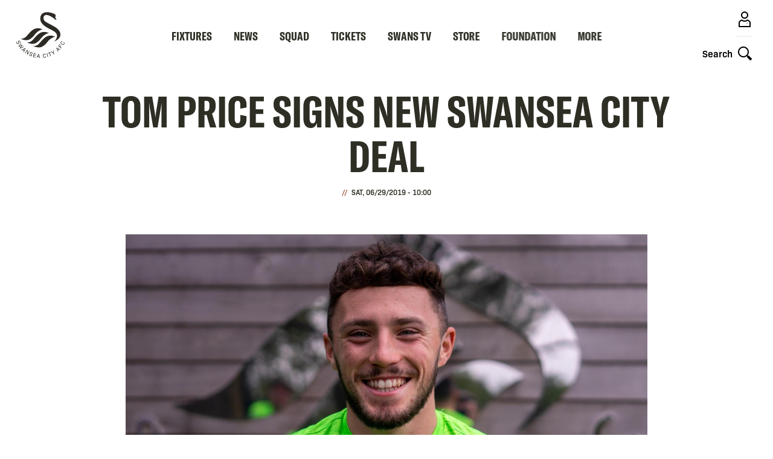

--- FILE ---
content_type: text/html; charset=UTF-8
request_url: https://www.swanseacity.com/news/tom-price-signs-new-swansea-city-deal
body_size: 25040
content:
<!DOCTYPE html>
<html lang="en" dir="ltr" prefix="og: https://ogp.me/ns#">
  <head>
    <meta charset="utf-8" />
<script async="async" src="https://pagead2.googlesyndication.com/tag/js/gpt.js"></script>
<script type="text/javascript">window.ClubcastRegistry = window.ClubcastRegistry || [];</script>
<meta name="apple-itunes-app" content="app-id=1236750885" />
<script type="text/javascript">(function(w,d,s,l,i){w[l]=w[l]||[];var f=d.getElementsByTagName(s)[0],e=d.createElement(s);e.async=true;
e.src='https://api.clubcast.co.uk/analytics/cda.js?id='+i;f.parentNode.insertBefore(e,f);w.cde=w.cde||[];})
(window,document,'script','cda','scf');</script>
<link rel="canonical" href="https://www.swanseacity.com/news/tom-price-signs-new-swansea-city-deal" />
<link rel="image_src" href="https://cdn.swanseacity.com/sites/default/files/styles/og_image_style_2_1/public/2019-07/tom_price.jpg?itok=3Jgas1WL" />
<meta property="og:url" content="https://www.swanseacity.com/news/tom-price-signs-new-swansea-city-deal" />
<meta property="og:title" content="Tom Price signs new Swansea City deal | Swansea" />
<meta property="og:image" content="https://cdn.swanseacity.com/sites/default/files/styles/og_image_style_2_1/public/2019-07/tom_price.jpg?itok=3Jgas1WL" />
<meta name="twitter:card" content="summary_large_image" />
<meta name="twitter:title" content="Tom Price signs new Swansea City deal | Swansea" />
<meta name="twitter:image" content="https://cdn.swanseacity.com/sites/default/files/styles/og_image_style_2_1/public/2019-07/tom_price.jpg?itok=3Jgas1WL" />
<meta name="facebook-domain-verification" content="zybpo4t5sw6fumsezmnyg3mx7te31" />
<meta name="google-site-verification" content="OAV9T3kq0FwSVZT6J5COGYzE3XgpdYuihaOI41v13us" />
<meta name="msapplication-TileColor" content="#2e2a25" />
<meta name="theme-color" content="#2e2a25" />
<meta name="Generator" content="Drupal 10 (https://www.drupal.org)" />
<meta name="MobileOptimized" content="width" />
<meta name="HandheldFriendly" content="true" />
<meta name="viewport" content="width=device-width, initial-scale=1.0" />
<style type="text/css">#m-ad-slot-41120 { width: 300px; height: 250px; }</style>
<style type="text/css">#m-ad-slot-41119 { width: 300px; height: 250px; }</style>
<style type="text/css">#m-ad-slot-41118 { width: 300px; height: 250px; }</style>
<style type="text/css">#m-ad-slot-40944 { width: 300px; height: 250px; }</style>
<style type="text/css">#m-ad-slot-40943 { width: 300px; height: 250px; }</style>
<style type="text/css">#m-ad-slot-40942 { width: 300px; height: 250px; }</style>
<link rel="manifest" href="/site.webmanifest" />
<link rel="apple-touch-icon" sizes="180x180" href="https://cdn.swanseacity.com/sites/default/files/favicons/apple-touch-icon.png" />
<link rel="icon" type="image/png" sizes="32x32" href="https://cdn.swanseacity.com/sites/default/files/favicons/favicon-32x32.png" />
<link rel="icon" type="image/png" sizes="16x16" href="https://cdn.swanseacity.com/sites/default/files/favicons/favicon-16x16.png" />
<link rel="manifest" href="https://cdn.swanseacity.com/sites/default/files/favicons/site.webmanifest" />
<link rel="mask-icon" href="https://cdn.swanseacity.com/sites/default/files/favicons/safari-pinned-tab.svg" color="#2e2a25" />
<link rel="alternate" hreflang="en" href="https://www.swanseacity.com/news/tom-price-signs-new-swansea-city-deal" />
<script>(function(w,d,s,l,i){w[l]=w[l]||[];w[l].push({'gtm.start':new Date().getTime(),event:'gtm.js'});var f=d.getElementsByTagName(s)[0];var j=d.createElement(s);var dl=l!='dataLayer'?'&l='+l:'';j.src='https://www.googletagmanager.com/gtm.js?id='+i+dl+'';j.async=true;f.parentNode.insertBefore(j,f);})(window,document,'script','dataLayer','GTM-W8MRJNL');</script>

    <title>Tom Price signs new Swansea City deal | Swansea</title>
    <link rel="stylesheet" media="all" href="/sites/default/files/css/css_HgNyKfV7bOgYswRVHOaKxpvmAqdGWbkWTRk_pR-E3oU.css?delta=0&amp;language=en&amp;theme=swansea&amp;include=[base64]" />
<link rel="stylesheet" media="all" href="/sites/default/files/css/css_65IA831Cx9iDb_2UZdLbqvMS_4U8c7MSZwGkPvbJu4A.css?delta=1&amp;language=en&amp;theme=swansea&amp;include=[base64]" />
<link rel="stylesheet" media="all" href="/themes/custom/clubcast/css/node_article_full.31d6cfe0d16ae931b73c.css?t94uzt" />
<link rel="stylesheet" media="all" href="https://use.typekit.net/grl5xoa.css" />
<link rel="stylesheet" media="all" href="/themes/custom/swansea/css/style.159b862eed57dea93027.css?t94uzt" />
<link rel="stylesheet" media="all" href="/themes/custom/swansea/css/targeting_badge.7a2ebc0cfc31036a6c41.css?t94uzt" />
<link rel="stylesheet" media="all" href="/themes/custom/clubcast/css/related_news.ac6d200fcad604cc2e0a.css?t94uzt" />
<link rel="stylesheet" media="all" href="/themes/custom/swansea/css/textarea.9600e3ef2db9514fa689.css?t94uzt" />
<link rel="stylesheet" media="all" href="/themes/custom/swansea/css/cookie_consent.c2c9ab90b446f644adcf.css?t94uzt" />
<link rel="stylesheet" media="all" href="/sites/default/files/css/css_O9KkG1eauTR0rvZoWERcSTEfApY-OEPdFUHSpbvyQlg.css?delta=9&amp;language=en&amp;theme=swansea&amp;include=[base64]" />

    <script src="/sites/default/files/asset_injector/js/migrated_header_scripts_0-b0890c5856b4bdfa9a4cbefc5262078f.js?t94uzt"></script>
<script src="/sites/default/files/js/js_qCnU-VuBk2QjNqz-iU9jPzQqPCyf1OSAujZuCYWtFcI.js?scope=header&amp;delta=1&amp;language=en&amp;theme=swansea&amp;include=eJydjkEOwkAIRS_UiHohQhnUaXUwfHp_J9F0Vi50Qfi8_xYIYMm1LabpQQsOj3oNSSt8cU8LhkZ9Jvg4yXf3ZlL-dE8_uOdJ79usgqQP2gFLAfUZQN3XavRe_WqwlqMukkIZoqvFoID3T2bfWqGeX8-EcVE"></script>

  </head>
  <body class="path-node page-node-type-article">
        <a href="#main-content" class="visually-hidden focusable skip-link">
      Skip to main content
    </a>
    <noscript><iframe src="https://www.googletagmanager.com/ns.html?id=GTM-W8MRJNL" height="0" width="0" style="display:none;visibility:hidden"></iframe></noscript>
      <div class="dialog-off-canvas-main-canvas" data-off-canvas-main-canvas>
    <div class="layout-container">
  <header class="o-header" role="banner">
        <button class="m-menu-button js--toggle-nav-menu" type="button">
            <span class="m-menu-button__box">
            <span class="m-menu-button__inner"></span>
            </span>
        </button>

        <a href="https://www.swanseacity.com/">
          <img width="80" height="80" class="o-header__logo" src="/themes/custom/swansea/files/Swans-23-24-Primary-Logo-CC.svg" />
        </a>

        <div class="o-header__actions-container">
                        <a class="m-account-link" href="https://login.swanseacity.com/Auth/Login?successredirecturl=https%3A//www.swanseacity.com/sso/sa/sports_alliance/login%3Ffinally%3D/&amp;returnvisitorurl=/&amp;tenantid=Sb2TPD1vn0al-oSLohNJ0A">
                <span class="o-header__actions-label mobile-login"></span>
                <svg class="m-account-link__icon" width="40px" height="40px" viewBox="0 0 40 40" version="1.1" xmlns="http://www.w3.org/2000/svg" xmlns:xlink="http://www.w3.org/1999/xlink">
                  <title>Login</title>
                  <g id="Assets/Icon/Profile" stroke="none" stroke-width="1" fill="none" fill-rule="evenodd">
                    <g id="Swan" opacity="0.5" transform="translate(22.250000, 25.000000)" fill="#000000">
                      <path d="M2.8736132,2.50397216 C2.89799466,2.48277366 3.51548863,1.93530478 2.72083119,1.54755677 C2.21633225,1.30087748 1.86569754,1.10245184 1.7304218,0.786766008 C1.63754307,0.568224072 1.70285738,0.306712196 1.78612357,0.20804048 C1.78612357,0.20804048 2.01052215,-0.188747137 2.82478661,0.113633928 C2.82478661,0.113633928 3.13092357,0.221345247 2.965919,0.43084758 C2.965919,0.43084758 3.00837967,0.501381942 3.05134961,0.590504782 C3.08260626,0.657346913 3.07305738,0.690767978 3.0030323,0.647798037 C3.0030323,0.647798037 2.20729265,-0.0476784124 1.99352515,0.362413971 C1.99352515,0.362413971 1.91764342,0.508830065 2.01580586,0.688667225 C2.09754424,0.797970022 2.16273123,0.827635196 2.29062251,0.90192545 C2.48739301,1.00588088 2.62056799,1.0764789 2.8656558,1.21175464 C2.8656558,1.21175464 3.37913068,1.46422691 3.41471616,1.84408119 C3.43483246,2.05784869 3.33832515,2.30822021 2.8736132,2.50397216" id="Fill-14"></path>
                      <path d="M1.89379669,1.47324105 C1.89379669,1.47324105 1.73783172,1.46579293 1.46677097,1.65893485 C1.20895133,1.84615648 1.13682549,2.1055676 0.771294523,2.31723435 C0.457773103,2.49923592 0,2.2652248 0,2.2652248 C0,2.2652248 0.176081269,2.28756917 0.369223195,2.16502527 C0.567585174,2.0392984 0.841892544,1.57140349 1.19411874,1.42339592 C1.54685421,1.27487907 1.89379669,1.47324105 1.89379669,1.47324105" id="Fill-12"></path>
                      <path d="M2.43542802,1.78678157 C2.43542802,1.78678157 2.28105453,1.77933345 2.0084023,1.97247537 C1.75058266,2.159697 1.67839316,2.41910812 1.31292585,2.63077486 C0.999404432,2.81271278 0.54156767,2.57876532 0.54156767,2.57876532 C0.54156767,2.57876532 0.717712598,2.60104603 0.910790865,2.47850213 C1.1092165,2.35226599 1.38352387,1.88494401 1.73575007,1.73687278 C2.08848554,1.58835593 2.43542802,1.78678157 2.43542802,1.78678157" id="Fill-10"></path>
                      <path d="M2.97705935,2.10029026 C2.97705935,2.10029026 2.82268586,2.09284213 2.55213438,2.28598406 C2.29221399,2.47320568 2.23702148,2.71619274 1.87155418,2.92728655 C1.5579691,3.10928813 1.083199,2.89227401 1.083199,2.89227401 C1.083199,2.89227401 1.25934393,2.91461838 1.45242219,2.79201081 C1.65084783,2.66577468 1.92509154,2.1984527 2.27731774,2.05044513 C2.63011687,1.90186462 2.97705935,2.10029026 2.97705935,2.10029026" id="Fill-8"></path>
                    </g>
                    <path d="M20,7 C23.3137085,7 26,9.6862915 26,13 C26,16.3137085 23.3137085,19 20,19 C16.6862915,19 14,16.3137085 14,13 C14,9.6862915 16.6862915,7 20,7 Z M20,9 C17.790861,9 16,10.790861 16,13 C16,15.209139 17.790861,17 20,17 C22.209139,17 24,15.209139 24,13 C24,10.790861 22.209139,9 20,9 Z" id="Oval" fill="#000000" fill-rule="nonzero"></path>
                    <path d="M15.6985034,20.1804847 C16.7882868,21.3036174 18.3128189,22 20,22 C21.6871811,22 23.2117132,21.3036174 24.301845,20.1826037 C26.7568301,20.7129415 28.8509396,22.3883424 29.8889977,24.7362666 L30,25 L30,33 L10,33 L10,25 C10.9943735,22.5140662 13.1521944,20.7326702 15.6985034,20.1804847 Z M15.215,22.409 L15.1502123,22.4349094 C13.8223918,22.9727736 12.7217781,23.9774277 12.0685639,25.2735209 L12,25.415 L12,31 L28,31 L28,25.418 L27.9498447,25.3102401 C27.2996228,23.9972511 26.1923158,22.9809347 24.8569993,22.4389716 L24.784,22.411 L24.5785788,22.5611712 C23.3381292,23.4281999 21.8646562,23.9341454 20.3116222,23.9940018 L20,24 C18.3318306,24 16.7429721,23.4853898 15.4199276,22.5590966 L15.215,22.409 Z" id="Combined-Shape" fill="#000000" fill-rule="nonzero"></path>
                  </g>
                </svg>
            </a>
                        <button class="m-search-toggle js--toggle-search">
                <span class="o-header__actions-label">Search</span>
                <svg class="m-search-toggle__icon" width="40" height="40" viewBox="0 0 40 40" version="1.1" xmlns="http://www.w3.org/2000/svg" xmlns:xlink="http://www.w3.org/1999/xlink">
                    <title>Toggle Search</title>
                    <g id="Assets/Icon/Search" stroke="none" stroke-width="1" fill="none" fill-rule="evenodd">
                        <path d="M18,9 C22.9705627,9 27,13.0294373 27,18 C27,22.9705627 22.9705627,27 18,27 C13.0294373,27 9,22.9705627 9,18 C9,13.0294373 13.0294373,9 18,9 Z M18,11 C14.1340068,11 11,14.1340068 11,18 C11,21.8659932 14.1340068,25 18,25 C21.8659932,25 25,21.8659932 25,18 C25,14.1340068 21.8659932,11 18,11 Z" id="Oval" fill="#000000" fill-rule="nonzero"></path>
                        <rect id="Rectangle" fill="#000000" transform="translate(27.000000, 27.000000) rotate(-45.000000) translate(-27.000000, -27.000000) " x="26" y="23" width="2" height="8"></rect>
                        <rect id="Rectangle" fill="#000000" transform="translate(28.121320, 28.121320) rotate(-45.000000) translate(-28.121320, -28.121320) " x="26.1213203" y="24.1213203" width="4" height="8"></rect>
                    </g>
                </svg>
                                <svg class="m-search-toggle__icon--close" width="40" height="40" viewBox="0 0 40 40" version="1.1" xmlns="http://www.w3.org/2000/svg" xmlns:xlink="http://www.w3.org/1999/xlink">
                    <title>Close search</title>
                    <g id="Assets/Icon/Close" stroke="none" stroke-width="1" fill="none" fill-rule="evenodd">
                        <line x1="7" y1="20.5" x2="33" y2="20.5" id="Line" stroke="#120E0B" stroke-width="2" transform="translate(20.000000, 20.500000) rotate(45.000000) translate(-20.000000, -20.500000) "></line>
                        <line x1="7" y1="20.5" x2="33" y2="20.5" id="Line" stroke="#120E0B" stroke-width="2" transform="translate(20.000000, 20.500000) rotate(-45.000000) translate(-20.000000, -20.500000) "></line>
                    </g>
                </svg>
            </button>
        </div>

    
  </header>

    <div class="region region-primary-menu">
    <nav role="navigation" aria-labelledby="block-meganavigation-menu" id="block-meganavigation" class="block block-menu navigation menu--mega-navigation m-main-nav">
            
  <h2 class="visually-hidden" id="block-meganavigation-menu">Mega Navigation</h2>
  

        
    
          <div class="o-main-navigation">
      <div class="o-main-navigation__first-level" data-responsive-menu="small-accordion medium-dropdown large-dropdown">
        <ul class="o-main-navigation__menu no-bullet">
                                                  
                                      <li class="o-main-navigation__menu-item o-main-navigation__menu-item--has-submenu">
                                            <a href="/fixture/list/149" class="o-main-navigation__link" data-drupal-link-system-path="fixture/list/149">Fixtures</a>

                              
            <div  data-parent="Fixtures" class="o-main-navigation__second-level">
        <button class="o-main-navigation__back js--close-sub-menu">
          <svg class="o-main-navigation__back-arrow" width="12px" height="21px" viewBox="0 0 12 21" version="1.1" xmlns="http://www.w3.org/2000/svg" xmlns:xlink="http://www.w3.org/1999/xlink">
              <g stroke="none" stroke-width="1" fill="none" fill-rule="evenodd" stroke-linecap="round">
                  <g transform="translate(-347.000000, -13.000000)" stroke="#2D2D2C" stroke-width="2">
                      <polyline transform="translate(353.000000, 23.500000) rotate(-90.000000) translate(-353.000000, -23.500000) " points="362 19 353 28 344 19"></polyline>
                  </g>
              </g>
          </svg>
          Back
        </button>
        <ul class="o-main-navigation__submenu no-bullet">
          <li class="o-main-navigation__submenu-title">
            Fixtures
          </li>

                                                    
                                      <li class="o-main-navigation__submenu-item">
                                            <a href="/fixture/list/149" class="o-main-navigation__submenu-item o-main-navigation__link" data-drupal-link-system-path="fixture/list/149">Fixtures &amp; Results</a>

                                  </li>
                                      
                                      <li class="o-main-navigation__submenu-item">
                                            <a href="/table/149" class="o-main-navigation__submenu-item o-main-navigation__link" data-drupal-link-system-path="table/149">League Table</a>

                                  </li>
                                      
                                      <li class="o-main-navigation__submenu-item">
                                            <a href="/tv-selection-dates" class="o-main-navigation__submenu-item o-main-navigation__link" data-drupal-link-system-path="node/13708">TV Selection Dates</a>

                                  </li>
                </ul>
      </div>
            
                <svg class="o-main-navigation__link-arrow" width="12px" height="21px" viewBox="0 0 12 21" version="1.1" xmlns="http://www.w3.org/2000/svg" xmlns:xlink="http://www.w3.org/1999/xlink">
                    <g stroke="none" stroke-width="1" fill="none" fill-rule="evenodd" stroke-linecap="round">
                        <g transform="translate(-347.000000, -13.000000)" stroke="#2D2D2C" stroke-width="2">
                            <polyline transform="translate(353.000000, 23.500000) rotate(-90.000000) translate(-353.000000, -23.500000) " points="362 19 353 28 344 19"></polyline>
                        </g>
                    </g>
                </svg>
                                    </li>
                                      
                                      <li class="o-main-navigation__menu-item o-main-navigation__menu-item--has-submenu">
                                            <a href="/news" class="o-main-navigation__link" data-drupal-link-system-path="news">News</a>

                              
            <div  data-parent="News" class="o-main-navigation__second-level">
        <button class="o-main-navigation__back js--close-sub-menu">
          <svg class="o-main-navigation__back-arrow" width="12px" height="21px" viewBox="0 0 12 21" version="1.1" xmlns="http://www.w3.org/2000/svg" xmlns:xlink="http://www.w3.org/1999/xlink">
              <g stroke="none" stroke-width="1" fill="none" fill-rule="evenodd" stroke-linecap="round">
                  <g transform="translate(-347.000000, -13.000000)" stroke="#2D2D2C" stroke-width="2">
                      <polyline transform="translate(353.000000, 23.500000) rotate(-90.000000) translate(-353.000000, -23.500000) " points="362 19 353 28 344 19"></polyline>
                  </g>
              </g>
          </svg>
          Back
        </button>
        <ul class="o-main-navigation__submenu no-bullet">
          <li class="o-main-navigation__submenu-title">
            News
          </li>

                                                    
                                      <li class="o-main-navigation__submenu-item">
                                            <a href="/news" class="o-main-navigation__submenu-item o-main-navigation__link" data-drupal-link-system-path="news">Latest news</a>

                                  </li>
                                      
                                      <li class="o-main-navigation__submenu-item">
                                            <a href="/news?category=1814" class="o-main-navigation__submenu-item o-main-navigation__link" data-drupal-link-query="{&quot;category&quot;:&quot;1814&quot;}" data-drupal-link-system-path="news">Men&#039;s</a>

                                  </li>
                                      
                                      <li class="o-main-navigation__submenu-item">
                                            <a href="/news?category=1578" class="o-main-navigation__submenu-item o-main-navigation__link" data-drupal-link-query="{&quot;category&quot;:&quot;1578&quot;}" data-drupal-link-system-path="news">Women&#039;s</a>

                                  </li>
                                      
                                      <li class="o-main-navigation__submenu-item">
                                            <a href="/news?category=1568" class="o-main-navigation__submenu-item o-main-navigation__link" data-drupal-link-query="{&quot;category&quot;:&quot;1568&quot;}" data-drupal-link-system-path="news">Club</a>

                                  </li>
                                      
                                      <li class="o-main-navigation__submenu-item">
                                            <a href="/news?category=1579" class="o-main-navigation__submenu-item o-main-navigation__link" data-drupal-link-query="{&quot;category&quot;:&quot;1579&quot;}" data-drupal-link-system-path="news">Ticketing</a>

                                  </li>
                                      
                                      <li class="o-main-navigation__submenu-item">
                                            <a href="/news?category=1573" class="o-main-navigation__submenu-item o-main-navigation__link" data-drupal-link-query="{&quot;category&quot;:&quot;1573&quot;}" data-drupal-link-system-path="news">Academy</a>

                                  </li>
                </ul>
      </div>
            
                <svg class="o-main-navigation__link-arrow" width="12px" height="21px" viewBox="0 0 12 21" version="1.1" xmlns="http://www.w3.org/2000/svg" xmlns:xlink="http://www.w3.org/1999/xlink">
                    <g stroke="none" stroke-width="1" fill="none" fill-rule="evenodd" stroke-linecap="round">
                        <g transform="translate(-347.000000, -13.000000)" stroke="#2D2D2C" stroke-width="2">
                            <polyline transform="translate(353.000000, 23.500000) rotate(-90.000000) translate(-353.000000, -23.500000) " points="362 19 353 28 344 19"></polyline>
                        </g>
                    </g>
                </svg>
                                    </li>
                                      
                                      <li class="o-main-navigation__menu-item o-main-navigation__menu-item--has-submenu">
                                            <a href="/players/149" class="o-main-navigation__link" data-drupal-link-system-path="players/149">Squad</a>

                              
            <div  data-parent="Squad" class="o-main-navigation__second-level">
        <button class="o-main-navigation__back js--close-sub-menu">
          <svg class="o-main-navigation__back-arrow" width="12px" height="21px" viewBox="0 0 12 21" version="1.1" xmlns="http://www.w3.org/2000/svg" xmlns:xlink="http://www.w3.org/1999/xlink">
              <g stroke="none" stroke-width="1" fill="none" fill-rule="evenodd" stroke-linecap="round">
                  <g transform="translate(-347.000000, -13.000000)" stroke="#2D2D2C" stroke-width="2">
                      <polyline transform="translate(353.000000, 23.500000) rotate(-90.000000) translate(-353.000000, -23.500000) " points="362 19 353 28 344 19"></polyline>
                  </g>
              </g>
          </svg>
          Back
        </button>
        <ul class="o-main-navigation__submenu no-bullet">
          <li class="o-main-navigation__submenu-title">
            Squad
          </li>

                                                    
                                      <li class="o-main-navigation__submenu-item">
                                            <a href="/players/149" class="o-main-navigation__submenu-item o-main-navigation__link" data-drupal-link-system-path="players/149">First team</a>

                                  </li>
                                      
                                      <li class="o-main-navigation__submenu-item">
                                            <a href="/players/1293" class="o-main-navigation__submenu-item o-main-navigation__link" data-drupal-link-system-path="players/1293">U21s</a>

                                  </li>
                                      
                                      <li class="o-main-navigation__submenu-item">
                                            <a href="/players/226" class="o-main-navigation__submenu-item o-main-navigation__link" data-drupal-link-system-path="players/226">U18s</a>

                                  </li>
                                      
                                      <li class="o-main-navigation__submenu-item">
                                            <a href="/players/259" class="o-main-navigation__submenu-item o-main-navigation__link" data-drupal-link-system-path="players/259">Women</a>

                                  </li>
                </ul>
      </div>
            
                <svg class="o-main-navigation__link-arrow" width="12px" height="21px" viewBox="0 0 12 21" version="1.1" xmlns="http://www.w3.org/2000/svg" xmlns:xlink="http://www.w3.org/1999/xlink">
                    <g stroke="none" stroke-width="1" fill="none" fill-rule="evenodd" stroke-linecap="round">
                        <g transform="translate(-347.000000, -13.000000)" stroke="#2D2D2C" stroke-width="2">
                            <polyline transform="translate(353.000000, 23.500000) rotate(-90.000000) translate(-353.000000, -23.500000) " points="362 19 353 28 344 19"></polyline>
                        </g>
                    </g>
                </svg>
                                    </li>
                                      
                                      <li class="o-main-navigation__menu-item o-main-navigation__menu-item--has-submenu">
                                            <a href="https://www.eticketing.co.uk/swanstickets/" class="o-main-navigation__link">Tickets</a>

                              
            <div  data-parent="Tickets" class="o-main-navigation__second-level">
        <button class="o-main-navigation__back js--close-sub-menu">
          <svg class="o-main-navigation__back-arrow" width="12px" height="21px" viewBox="0 0 12 21" version="1.1" xmlns="http://www.w3.org/2000/svg" xmlns:xlink="http://www.w3.org/1999/xlink">
              <g stroke="none" stroke-width="1" fill="none" fill-rule="evenodd" stroke-linecap="round">
                  <g transform="translate(-347.000000, -13.000000)" stroke="#2D2D2C" stroke-width="2">
                      <polyline transform="translate(353.000000, 23.500000) rotate(-90.000000) translate(-353.000000, -23.500000) " points="362 19 353 28 344 19"></polyline>
                  </g>
              </g>
          </svg>
          Back
        </button>
        <ul class="o-main-navigation__submenu no-bullet">
          <li class="o-main-navigation__submenu-title">
            Tickets
          </li>

                                                    
                                      <li class="o-main-navigation__submenu-item">
                                            <a href="https://www.eticketing.co.uk/swanstickets/?utm_source=Website&amp;utm_medium=Referral&amp;utm_campaign=Tickets&amp;utm_content=MenuLink" class="o-main-navigation__submenu-item o-main-navigation__link">Purchase Tickets</a>

                                  </li>
                                      
                                      <li class="o-main-navigation__submenu-item">
                                            <a href="/season-tickets" class="o-main-navigation__submenu-item o-main-navigation__link" data-drupal-link-system-path="node/20377">Season Tickets</a>

                                  </li>
                                      
                                      <li class="o-main-navigation__submenu-item">
                                            <a href="/ticketing-information" class="o-main-navigation__submenu-item o-main-navigation__link" data-drupal-link-system-path="node/21569">Ticketing Information</a>

                                  </li>
                                      
                                      <li class="o-main-navigation__submenu-item">
                                            <a href="/memberships" class="o-main-navigation__submenu-item o-main-navigation__link" data-drupal-link-system-path="node/116">Memberships</a>

                                  </li>
                                      
                                      <li class="o-main-navigation__submenu-item">
                                            <a href="/hospitality" class="o-main-navigation__submenu-item o-main-navigation__link" data-drupal-link-system-path="node/117">Hospitality</a>

                                  </li>
                                      
                                      <li class="o-main-navigation__submenu-item">
                                            <a href="/club/stadium-tours" class="o-main-navigation__submenu-item o-main-navigation__link" data-drupal-link-system-path="node/13514">Stadium Tours</a>

                                  </li>
                                      
                                      <li class="o-main-navigation__submenu-item">
                                            <a href="/junior-jacks" class="o-main-navigation__submenu-item o-main-navigation__link" data-drupal-link-system-path="node/24432">For Junior Jacks</a>

                                  </li>
                </ul>
      </div>
            
                <svg class="o-main-navigation__link-arrow" width="12px" height="21px" viewBox="0 0 12 21" version="1.1" xmlns="http://www.w3.org/2000/svg" xmlns:xlink="http://www.w3.org/1999/xlink">
                    <g stroke="none" stroke-width="1" fill="none" fill-rule="evenodd" stroke-linecap="round">
                        <g transform="translate(-347.000000, -13.000000)" stroke="#2D2D2C" stroke-width="2">
                            <polyline transform="translate(353.000000, 23.500000) rotate(-90.000000) translate(-353.000000, -23.500000) " points="362 19 353 28 344 19"></polyline>
                        </g>
                    </g>
                </svg>
                                    </li>
                                      
                                      <li class="o-main-navigation__menu-item o-main-navigation__menu-item--has-submenu">
                                            <a href="/swans-tv" class="o-main-navigation__link" data-drupal-link-system-path="node/13707">Swans TV</a>

                              
            <div  data-parent="Swans TV" class="o-main-navigation__second-level">
        <button class="o-main-navigation__back js--close-sub-menu">
          <svg class="o-main-navigation__back-arrow" width="12px" height="21px" viewBox="0 0 12 21" version="1.1" xmlns="http://www.w3.org/2000/svg" xmlns:xlink="http://www.w3.org/1999/xlink">
              <g stroke="none" stroke-width="1" fill="none" fill-rule="evenodd" stroke-linecap="round">
                  <g transform="translate(-347.000000, -13.000000)" stroke="#2D2D2C" stroke-width="2">
                      <polyline transform="translate(353.000000, 23.500000) rotate(-90.000000) translate(-353.000000, -23.500000) " points="362 19 353 28 344 19"></polyline>
                  </g>
              </g>
          </svg>
          Back
        </button>
        <ul class="o-main-navigation__submenu no-bullet">
          <li class="o-main-navigation__submenu-title">
            Swans TV
          </li>

                                                    
                                      <li class="o-main-navigation__submenu-item">
                                            <a href="/video/packages" class="o-main-navigation__submenu-item o-main-navigation__link" data-drupal-link-system-path="video/packages">Streaming Passes</a>

                                  </li>
                                      
                                      <li class="o-main-navigation__submenu-item">
                                            <a href="/swans-tv" class="o-main-navigation__submenu-item o-main-navigation__link" data-drupal-link-system-path="node/13707">Latest Videos</a>

                                  </li>
                                      
                                      <li class="o-main-navigation__submenu-item">
                                            <a href="/video-matchday" class="o-main-navigation__submenu-item o-main-navigation__link" data-drupal-link-system-path="node/29473">Matchday</a>

                                  </li>
                                      
                                      <li class="o-main-navigation__submenu-item">
                                            <a href="/video-features" class="o-main-navigation__submenu-item o-main-navigation__link" data-drupal-link-system-path="node/29476">Features</a>

                                  </li>
                                      
                                      <li class="o-main-navigation__submenu-item">
                                            <a href="/video-archive" class="o-main-navigation__submenu-item o-main-navigation__link" data-drupal-link-system-path="node/29477">From The Archive</a>

                                  </li>
                                      
                                      <li class="o-main-navigation__submenu-item">
                                            <a href="/video-women" class="o-main-navigation__submenu-item o-main-navigation__link" data-drupal-link-system-path="node/29565">Women</a>

                                  </li>
                                      
                                      <li class="o-main-navigation__submenu-item">
                                            <a href="/video-academy" class="o-main-navigation__submenu-item o-main-navigation__link" data-drupal-link-system-path="node/29562">Academy</a>

                                  </li>
                                      
                                      <li class="o-main-navigation__submenu-item">
                                            <a href="/podcast" class="o-main-navigation__submenu-item o-main-navigation__link" data-drupal-link-system-path="node/22505">Podcast</a>

                                  </li>
                </ul>
      </div>
            
                <svg class="o-main-navigation__link-arrow" width="12px" height="21px" viewBox="0 0 12 21" version="1.1" xmlns="http://www.w3.org/2000/svg" xmlns:xlink="http://www.w3.org/1999/xlink">
                    <g stroke="none" stroke-width="1" fill="none" fill-rule="evenodd" stroke-linecap="round">
                        <g transform="translate(-347.000000, -13.000000)" stroke="#2D2D2C" stroke-width="2">
                            <polyline transform="translate(353.000000, 23.500000) rotate(-90.000000) translate(-353.000000, -23.500000) " points="362 19 353 28 344 19"></polyline>
                        </g>
                    </g>
                </svg>
                                    </li>
                                      
                                      <li class="o-main-navigation__menu-item">
                                            <a href="https://www.store.swanseacity.com" class="o-main-navigation__link">Store</a>

                                  </li>
                                      
                                      <li class="o-main-navigation__menu-item">
                                            <a href="/swansea-city-afc-foundation" class="o-main-navigation__link">Foundation</a>

                                  </li>
                                      
                                      <li class="o-main-navigation__menu-item o-main-navigation__menu-item--has-submenu">
                                            <a href="" class="o-main-navigation__link">More</a>

                              
            <div  data-parent="More" class="o-main-navigation__second-level">
        <button class="o-main-navigation__back js--close-sub-menu">
          <svg class="o-main-navigation__back-arrow" width="12px" height="21px" viewBox="0 0 12 21" version="1.1" xmlns="http://www.w3.org/2000/svg" xmlns:xlink="http://www.w3.org/1999/xlink">
              <g stroke="none" stroke-width="1" fill="none" fill-rule="evenodd" stroke-linecap="round">
                  <g transform="translate(-347.000000, -13.000000)" stroke="#2D2D2C" stroke-width="2">
                      <polyline transform="translate(353.000000, 23.500000) rotate(-90.000000) translate(-353.000000, -23.500000) " points="362 19 353 28 344 19"></polyline>
                  </g>
              </g>
          </svg>
          Back
        </button>
        <ul class="o-main-navigation__submenu no-bullet">
          <li class="o-main-navigation__submenu-title">
            More
          </li>

                                                    
                                      <li class="o-main-navigation__submenu-item">
                                            <a href="https://stadium.swanseacity.com/" class="o-main-navigation__submenu-item o-main-navigation__link">Events</a>

                                  </li>
                                      
                                      <li class="o-main-navigation__submenu-item">
                                            <a href="/matchday" class="o-main-navigation__submenu-item o-main-navigation__link" data-drupal-link-system-path="node/21869">Matchday</a>

                                  </li>
                                      
                                      <li class="o-main-navigation__submenu-item">
                                            <a href="/commercial" class="o-main-navigation__submenu-item o-main-navigation__link" data-drupal-link-system-path="node/13549">Commercial</a>

                                  </li>
                                      
                                      <li class="o-main-navigation__submenu-item">
                                            <a href="/club" class="o-main-navigation__submenu-item o-main-navigation__link" data-drupal-link-system-path="node/129">Club</a>

                                  </li>
                                      
                                      <li class="o-main-navigation__submenu-item">
                                            <a href="/fans" class="o-main-navigation__submenu-item o-main-navigation__link" data-drupal-link-system-path="node/13557">Fans</a>

                                  </li>
                                      
                                      <li class="o-main-navigation__submenu-item">
                                            <a href="/youth" class="o-main-navigation__submenu-item o-main-navigation__link" data-drupal-link-system-path="node/13561">Youth </a>

                                  </li>
                                      
                                      <li class="o-main-navigation__submenu-item">
                                            <a href="/vacancies" class="o-main-navigation__submenu-item o-main-navigation__link" data-drupal-link-system-path="node/17921">Vacancies</a>

                                  </li>
                </ul>
      </div>
            
                <svg class="o-main-navigation__link-arrow" width="12px" height="21px" viewBox="0 0 12 21" version="1.1" xmlns="http://www.w3.org/2000/svg" xmlns:xlink="http://www.w3.org/1999/xlink">
                    <g stroke="none" stroke-width="1" fill="none" fill-rule="evenodd" stroke-linecap="round">
                        <g transform="translate(-347.000000, -13.000000)" stroke="#2D2D2C" stroke-width="2">
                            <polyline transform="translate(353.000000, 23.500000) rotate(-90.000000) translate(-353.000000, -23.500000) " points="362 19 353 28 344 19"></polyline>
                        </g>
                    </g>
                </svg>
                                    </li>
                </ul>
      </div>
              </div>
            


  </nav>
<div class="views-exposed-form m-form-exposed o-header-search m-search block block-views block-views-exposed-filter-blockcc-search-page-1" data-drupal-selector="views-exposed-form-cc-search-page-1" id="block-swansea-exposedformcc-searchpage-1">
  
    
      <form action="/search" method="get" id="views-exposed-form-cc-search-page-1" accept-charset="UTF-8">
  <div class="form--inline clearfix">
  <div class="js-form-item form-item js-form-type-textfield form-type-textfield js-form-item-results-for form-item-results-for">
      <label for="edit-results-for">Search</label>
        <input data-drupal-selector="edit-results-for" type="text" id="edit-results-for" name="results_for" value="" size="30" maxlength="128" class="form-text" />

        </div>
<div data-drupal-selector="edit-actions" class="form-actions js-form-wrapper form-wrapper" id="edit-actions"><input data-drupal-selector="edit-submit-cc-search" type="submit" id="edit-submit-cc-search" value="Apply" class="button js-form-submit form-submit" />
</div>

</div>

</form>

  </div>

  </div>

  

  

    <div class="region region-highlighted">
    <div data-drupal-messages-fallback class="hidden"></div>

  </div>


  

  <main role="main">
    <a id="main-content" tabindex="-1"></a>
    <div class="layout-content">
        <div class="region region-content">
    <div id="block-swansea-content" class="block block-system block-system-main-block">
  
    
      

<article class="node node--type-article node--promoted node--view-mode-full">
  
  <div class="grid-container full">
    <div class="grid-x grid-padding-x">
      <div class="cell small-12 large-10 large-offset-1">
        <div class="o-article-header">
          <h1 class="o-article-header__title text-uppercase">
  <div class="field field--name-field-display-title field--type-string field--label-hidden field__item">
          Tom Price signs new Swansea City deal
      </div>
</h1>
          <div class="o-article-header__date">
            <span class="js--reltime" data-timestamp="1561798800">Sat, 06/29/2019 - 10:00</span>
          </div>
                  </div>
        <div class="grid-x">
          <div class="cell small-12 large-10 large-offset-1">
            <!-- Article Start -->
            <div class="o-article-copy">
              <!-- Article Start -->
      <div class="field field--name-field-content field--type-entity-reference-revisions field--label-hidden field__items">
              <div class="field__item">  <figure class="m-full-image paragraph paragraph--type--full-image paragraph--view-mode--default">
          <div class="m-full-image__inner">
        
  <div class="o-full-image field field--name-field-image-media field--type-entity-reference field--label-hidden field__items">
        <div class="field__item">    <img loading="lazy" style="object-fit: cover; object-position: 50% 50%; font-family: &#039;object-fit:cover;object-position:50% 50%&#039;" srcset="https://cdn.swanseacity.com/sites/default/files/styles/cc_320x180/public/2019-07/tom_price_0.jpg?itok=TOEHQP8P 320w, https://cdn.swanseacity.com/sites/default/files/styles/cc_640x360/public/2019-07/tom_price_0.jpg?itok=lITClyNh 640w, https://cdn.swanseacity.com/sites/default/files/styles/cc_960x540/public/2019-07/tom_price_0.jpg?itok=aANpL0vJ 960w, https://cdn.swanseacity.com/sites/default/files/styles/cc_1280x720/public/2019-07/tom_price_0.jpg?itok=zUV9mj5f 1280w, https://cdn.swanseacity.com/sites/default/files/styles/cc_1600x900/public/2019-07/tom_price_0.jpg?itok=4J-xcIyl 1600w, https://cdn.swanseacity.com/sites/default/files/styles/cc_2000x1125/public/2019-07/tom_price_0.jpg?itok=hky2IBl6 2000w" sizes="100vw" width="960" height="540" src="https://cdn.swanseacity.com/sites/default/files/styles/cc_960x540/public/2019-07/tom_price_0.jpg?itok=aANpL0vJ" />


</div>
  </div>
      </div>
      <figcaption></figcaption>
      </figure>
</div>
              <div class="field__item">  <div class="m-textarea paragraph paragraph--type--textarea paragraph--view-mode--default">
          
  <div class="clearfix text-formatted field field--name-field-main-text field--type-text-long field--label-hidden field__items">
        <div class="field__item"><p>Swansea City midfielder Tom Price has put pen to paper on a new one-year deal at the Liberty Stadium.</p>

<p>The 19-year-old signed his first professional deal 12 months ago, going on to make 17 appearances for the under-23s, and will be among the Swans' ranks for another season.</p>

<p>Price was part of the under-19 side that secured a 10th FAW Youth Cup title with victory over TNS last term, giving the midfielder a personal hat-trick of wins in the competition.</p>

<p>Morriston-born Price was also an ever-present in the under-23s' Premier League Cup campaign, helping them reach the semi-finals where they were beaten by Premier League 2 champions and eventual winners Everton.</p>

<p>Having initially signed as a striker, he holds the distinction of having played for the Swans in every outfield position across his time with the club.</p></div>
  </div>
      </div>
</div>
          </div>
  <!-- Article End -->

            </div>
            <!-- Article End -->
          </div>
        </div>
      </div>
    </div>
  </div>
    <div class="o-article-footer o-article-footer__tag-wrapper">
          <div class="o-article-footer__tag field__item">Tom Price</div>
          <div class="o-article-footer__tag field__item">Under-23s</div>
      </div>
  </article>
          <div class="field field--name-field-show-related-news field--type-boolean field--label-hidden field__items">
    <div class="o-related-news__title">
    <h5 class="text-uppercase text-center secondary-color">Related News</h5>
  </div>
              <div class="field__item">
        <div class="views-element-container"><div class="o-related-news view view-cc-news view-id-cc_news view-display-id-block_4 js-view-dom-id-fd7b91978408cecc1e832ec90a66d79a2b81a43491e41f27a798564787b1ca9f">
  
    
      
      <div class="view-content">
      <div class="o-related-news__glide glide">
  <div class="glide__track" data-glide-el="track">
    <div class="glide__slides">
                      <div class="o-related-news__article glide__slide">
<article class="node node--type-article node--promoted node--view-mode-teaser">
  <a href="https://www.swanseacity.com/news/report-trefelin-bgc-1-swansea-city-u21s-5">
    <div class="m-content-card m-content-card--related">
      <div class="m-content-card__thumbnail">
        
            <img loading="lazy" style="object-fit: cover; object-position: 50% 50%; font-family: &#039;object-fit:cover;object-position:50% 50%&#039;" srcset="https://cdn.swanseacity.com/sites/default/files/styles/cc_320x180/public/2024-07/seb_1.jpg?h=628478de&amp;itok=bUcz5RyF 320w, https://cdn.swanseacity.com/sites/default/files/styles/cc_640x360/public/2024-07/seb_1.jpg?h=628478de&amp;itok=e2UAUtnq 640w, https://cdn.swanseacity.com/sites/default/files/styles/cc_960x540/public/2024-07/seb_1.jpg?h=628478de&amp;itok=snvHxM3l 960w, https://cdn.swanseacity.com/sites/default/files/styles/cc_1280x720/public/2024-07/seb_1.jpg?h=628478de&amp;itok=vlEJCznO 1280w, https://cdn.swanseacity.com/sites/default/files/styles/cc_1600x900/public/2024-07/seb_1.jpg?h=628478de&amp;itok=e3LFohHD 1600w, https://cdn.swanseacity.com/sites/default/files/styles/cc_2000x1125/public/2024-07/seb_1.jpg?h=628478de&amp;itok=sL-_G3E- 2000w" sizes="33.33vw" width="960" height="540" src="https://cdn.swanseacity.com/sites/default/files/styles/cc_960x540/public/2024-07/seb_1.jpg?h=628478de&amp;itok=snvHxM3l" alt="Sebastian Dabrowski" />



      </div>
      <div class="m-content-card__textarea">
                  <span class="m-article__category">
          Academy
        </span>
                <h5 class="m-content-card__title">
          Report | Trefelin BGC 1 Swansea City U21s 5
        </h5>
        <p class="m-content-card__summary">
          Swansea City Under-21s kicked off their pre-season programme with a comfortable victory against JD Cymru South outfit Trefelin FC.
        </p>
      </div>
      <div class="m-content-card__textarea-bottom">
        <div class="o-article-header__date ">
          <span class="js--reltime" data-timestamp="1721163540">Tue, 07/16/2024 - 21:59</span>
        </div>
      </div>
    </div>
  </a>
</article>
</div>
                      <div class="o-related-news__article glide__slide">
<article class="node node--type-article node--promoted node--view-mode-teaser">
  <a href="https://www.swanseacity.com/news/report-swansea-city-u21s-4-ipswich-town-u21s-0">
    <div class="m-content-card m-content-card--related">
      <div class="m-content-card__thumbnail">
        
            <img loading="lazy" style="object-fit: cover; object-position: 50% 0%; font-family: &#039;object-fit:cover;object-position:50% 0%&#039;" srcset="https://cdn.swanseacity.com/sites/default/files/styles/cc_320x180/public/2023-11/KRISTIAN%20V%20BOURNEMOUTH.jpg?h=d495f52a&amp;itok=qhNLRyPl 320w, https://cdn.swanseacity.com/sites/default/files/styles/cc_640x360/public/2023-11/KRISTIAN%20V%20BOURNEMOUTH.jpg?h=d495f52a&amp;itok=1gszzsZM 640w, https://cdn.swanseacity.com/sites/default/files/styles/cc_960x540/public/2023-11/KRISTIAN%20V%20BOURNEMOUTH.jpg?h=d495f52a&amp;itok=6aLAxWwE 960w, https://cdn.swanseacity.com/sites/default/files/styles/cc_1280x720/public/2023-11/KRISTIAN%20V%20BOURNEMOUTH.jpg?h=d495f52a&amp;itok=glsufJrU 1280w, https://cdn.swanseacity.com/sites/default/files/styles/cc_1600x900/public/2023-11/KRISTIAN%20V%20BOURNEMOUTH.jpg?h=d495f52a&amp;itok=Z0lQcpri 1600w, https://cdn.swanseacity.com/sites/default/files/styles/cc_2000x1125/public/2023-11/KRISTIAN%20V%20BOURNEMOUTH.jpg?h=d495f52a&amp;itok=eTIkh4eN 2000w" sizes="33.33vw" width="960" height="540" src="https://cdn.swanseacity.com/sites/default/files/styles/cc_960x540/public/2023-11/KRISTIAN%20V%20BOURNEMOUTH.jpg?h=d495f52a&amp;itok=6aLAxWwE" alt="Kristian Fletcher " />



      </div>
      <div class="m-content-card__textarea">
                  <span class="m-article__category">
          Academy
        </span>
                <h5 class="m-content-card__title">
          Report | Swansea City U21s 4 Ipswich Town U21s 0
        </h5>
        <p class="m-content-card__summary">
          A Kristian Fletcher hat-trick and a Kyrell Wilson effort saw Swansea City Under-21s secure a routine home win over their Ipswich counterparts at Landore.
        </p>
      </div>
      <div class="m-content-card__textarea-bottom">
        <div class="o-article-header__date ">
          <span class="js--reltime" data-timestamp="1701180000">Tue, 11/28/2023 - 14:00</span>
        </div>
      </div>
    </div>
  </a>
</article>
</div>
                      <div class="o-related-news__article glide__slide">
<article class="node node--type-article node--promoted node--view-mode-teaser">
  <a href="https://www.swanseacity.com/news/swansea-city-academy-pair-earn-wales-u19-call-ups-scotland-double-header">
    <div class="m-content-card m-content-card--related">
      <div class="m-content-card__thumbnail">
        
            <img loading="lazy" style="object-fit: cover; object-position: 50% 0%; font-family: &#039;object-fit:cover;object-position:50% 0%&#039;" srcset="https://cdn.swanseacity.com/sites/default/files/styles/cc_320x180/public/2022-11/8_0.png.jpeg?itok=gf595AKC 320w, https://cdn.swanseacity.com/sites/default/files/styles/cc_640x360/public/2022-11/8_0.png.jpeg?itok=mWb_Ut3M 640w, https://cdn.swanseacity.com/sites/default/files/styles/cc_960x540/public/2022-11/8_0.png.jpeg?itok=_uK-G0xy 960w, https://cdn.swanseacity.com/sites/default/files/styles/cc_1280x720/public/2022-11/8_0.png.jpeg?itok=EU8sclho 1280w, https://cdn.swanseacity.com/sites/default/files/styles/cc_1600x900/public/2022-11/8_0.png.jpeg?itok=VGpX7_II 1600w, https://cdn.swanseacity.com/sites/default/files/styles/cc_2000x1125/public/2022-11/8_0.png.jpeg?itok=J8ybadDi 2000w" sizes="33.33vw" width="960" height="540" src="https://cdn.swanseacity.com/sites/default/files/styles/cc_960x540/public/2022-11/8_0.png.jpeg?itok=_uK-G0xy" alt="Dan Watts" />



      </div>
      <div class="m-content-card__textarea">
                  <span class="m-article__category">
          Academy
        </span>
                <h5 class="m-content-card__title">
          Swansea City academy pair earn Wales U19 call-ups for Scotland double-header
        </h5>
        <p class="m-content-card__summary">
          Swansea City academy players Josh Carey and Dan Watts have been included in Rob Edwards&#039; Wales Under-19s&#039; squad for an international double-header against Scotland.
        </p>
      </div>
      <div class="m-content-card__textarea-bottom">
        <div class="o-article-header__date ">
          <span class="js--reltime" data-timestamp="1678452250">Fri, 03/10/2023 - 12:44</span>
        </div>
      </div>
    </div>
  </a>
</article>
</div>
                      <div class="o-related-news__article glide__slide">
<article class="node node--type-article node--promoted node--view-mode-teaser">
  <a href="https://www.swanseacity.com/news/swansea-city-sign-defender-wasiri-williams">
    <div class="m-content-card m-content-card--related">
      <div class="m-content-card__thumbnail">
        
            <img loading="lazy" style="object-fit: cover; object-position: 52% 0%; font-family: &#039;object-fit:cover;object-position:52% 0%&#039;" srcset="https://cdn.swanseacity.com/sites/default/files/styles/cc_320x180/public/2022-06/Ola-16x9-2.jpg?h=37458e23&amp;itok=IaNjJe_1 320w, https://cdn.swanseacity.com/sites/default/files/styles/cc_640x360/public/2022-06/Ola-16x9-2.jpg?h=37458e23&amp;itok=B7QV8fWQ 640w, https://cdn.swanseacity.com/sites/default/files/styles/cc_960x540/public/2022-06/Ola-16x9-2.jpg?h=37458e23&amp;itok=mhzyLNq1 960w, https://cdn.swanseacity.com/sites/default/files/styles/cc_1280x720/public/2022-06/Ola-16x9-2.jpg?h=37458e23&amp;itok=m4NUWxKS 1280w, https://cdn.swanseacity.com/sites/default/files/styles/cc_1600x900/public/2022-06/Ola-16x9-2.jpg?h=37458e23&amp;itok=EJOPKODL 1600w, https://cdn.swanseacity.com/sites/default/files/styles/cc_2000x1125/public/2022-06/Ola-16x9-2.jpg?h=37458e23&amp;itok=is21aJla 2000w" sizes="33.33vw" width="960" height="540" src="https://cdn.swanseacity.com/sites/default/files/styles/cc_960x540/public/2022-06/Ola-16x9-2.jpg?h=37458e23&amp;itok=mhzyLNq1" alt="Wasiri Williams signing 2" />



      </div>
      <div class="m-content-card__textarea">
                  <span class="m-article__category">
          First team
        </span>
                <h5 class="m-content-card__title">
          Swansea City sign defender Wasiri Williams
        </h5>
        <p class="m-content-card__summary">
          Swansea City has completed the signing of defender Wasiri Williams on an initial one-year contract.
        </p>
      </div>
      <div class="m-content-card__textarea-bottom">
        <div class="o-article-header__date ">
          <span class="js--reltime" data-timestamp="1654884000">Fri, 06/10/2022 - 19:00</span>
        </div>
      </div>
    </div>
  </a>
</article>
</div>
          </div>
  </div>
  <div class="glide__arrows" data-glide-el="controls">
    <button class="glide__arrow glide__arrow--left" data-glide-dir="<"></button>
    <button class="glide__arrow glide__arrow--right" data-glide-dir=">"></button>
  </div>
  <div class="glide__bullets" data-glide-el="controls[nav]">
          <button class="glide__bullet" data-glide-dir="=0"></button>
          <button class="glide__bullet" data-glide-dir="=1"></button>
          <button class="glide__bullet" data-glide-dir="=2"></button>
          <button class="glide__bullet" data-glide-dir="=3"></button>
      </div>
</div>


    </div>
  
          </div>
</div>

            </div>
          </div>

  
  </div>
<div id="block-footerads-2" class="block block-block-content block-block-content9a9ef5ee-d425-4b65-a21f-2c832a61c3dc">
  
    
      <div class="m-ad-slot-group field field--name-field-cc-ad-slots field--type-entity-reference-revisions">
        <div class="m-ad-slot paragraph paragraph--type--cc-ad-slot paragraph--view-mode--default" id="m-ad-slot-40942" data-adunit="FOOTER" data-adbreakpoints="" data-adcollapse="1" data-adcollapsebf="0" data-adsizes="[[300,250]]">
          
      </div>

        <div class="m-ad-slot paragraph paragraph--type--cc-ad-slot paragraph--view-mode--default" id="m-ad-slot-40943" data-adunit="FOOTER" data-adbreakpoints="" data-adcollapse="1" data-adcollapsebf="0" data-adsizes="[[300,250]]">
          
      </div>

        <div class="m-ad-slot paragraph paragraph--type--cc-ad-slot paragraph--view-mode--default" id="m-ad-slot-40944" data-adunit="FOOTER" data-adbreakpoints="" data-adcollapse="1" data-adcollapsebf="0" data-adsizes="[[300,250]]">
          
      </div>

  </div>

  </div>
<div id="block-footerads2" class="block block-block-content block-block-content1bdd8fe0-b065-46eb-b284-dff43dc40bbf">
  
    
      <div class="m-ad-slot-group field field--name-field-cc-ad-slots field--type-entity-reference-revisions">
        <div class="m-ad-slot paragraph paragraph--type--cc-ad-slot paragraph--view-mode--default" id="m-ad-slot-41118" data-adunit="FOOTER" data-adbreakpoints="" data-adcollapse="1" data-adcollapsebf="0" data-adsizes="[[300,250]]">
          
      </div>

        <div class="m-ad-slot paragraph paragraph--type--cc-ad-slot paragraph--view-mode--default" id="m-ad-slot-41119" data-adunit="FOOTER" data-adbreakpoints="" data-adcollapse="1" data-adcollapsebf="0" data-adsizes="[[300,250]]">
          
      </div>

        <div class="m-ad-slot paragraph paragraph--type--cc-ad-slot paragraph--view-mode--default" id="m-ad-slot-41120" data-adunit="FOOTER" data-adbreakpoints="" data-adcollapse="1" data-adcollapsebf="0" data-adsizes="[[300,250]]">
          
      </div>

  </div>

  </div>

  </div>

    </div>
    
    
  </main>

      <footer role="contentinfo">
        <div class="region region-footer">
    <div id="block-calltoactionfooter" class="block block-block-content block-block-content1aa94535-bed0-4d66-93b7-f92cfc58f13e">
  
    
      
  <div class="clearfix text-formatted field field--name-body field--type-text-with-summary field--label-hidden field__items">
        <div class="field__item"><div class="o-footer__cta"><svg class="league-logo" height="141.11111mm" id="svg17250" inkscape:version="0.91 r13725" sodipodi:docname="EFL Championship badge.svg" style="height: auto" version="1.1" viewBox="0 0 416.65771 500.00001" width="117.59007mm" xmlns:cc="http://creativecommons.org/ns#" xmlns:dc="http://purl.org/dc/elements/1.1/" xmlns:inkscape="http://www.inkscape.org/namespaces/inkscape" xmlns:rdf="http://www.w3.org/1999/02/22-rdf-syntax-ns#" xmlns:sodipodi="http://sodipodi.sourceforge.net/DTD/sodipodi-0.dtd"> <defs id="defs17252" /> <sodipodi:namedview bordercolor="#666666" borderopacity="1.0" fit-margin-bottom="0" fit-margin-left="0" fit-margin-right="0" fit-margin-top="0" id="base" inkscape:current-layer="layer1" inkscape:cx="208.32887" inkscape:cy="250.00001" inkscape:document-units="px" inkscape:pageopacity="0.0" inkscape:pageshadow="2" inkscape:window-height="838" inkscape:window-maximized="1" inkscape:window-width="1600" inkscape:window-x="-8" inkscape:window-y="-8" inkscape:zoom="1.326" pagecolor="#ffffff" showgrid="false" /> <metadata id="metadata17255"> <rdf:rdf> <cc:work rdf:about> <dc:format>image/svg+xml</dc:format> <dc:type rdf:resource="http://purl.org/dc/dcmitype/StillImage" /> <dc:title /> </cc:work> </rdf:rdf> <g id="layer1" inkscape:groupmode="layer" inkscape:label="Calque 1" transform="translate(-125.38582,-340.18808)"> <g id="g24360" style="clip-rule:evenodd;fill-rule:evenodd;image-rendering:optimizeQuality;shape-rendering:geometricPrecision;text-rendering:geometricPrecision" transform="matrix(13.418137,0,0,-13.418136,-7935.7638,6323.389)"> <g id="g24293"> <path d="m 616.3233,408.64103 c -7.193,0 -13.045,5.939 -13.045,13.238 0,0.089 0.003,18.742 0.004,21.981 l 0,2.044 26.08199,0 0,-2.044 c 0.002,-3.215 0.005,-21.86 0.005,-21.981 0,-7.299 -5.85299,-13.238 -13.04599,-13.238" id="path10692" inkscape:connector-curvature="0" style="fill:#ffffff;fill-opacity:1;fill-rule:nonzero;stroke:none" /> <path d="m 616.3233,410.11743 c -6.379,0 -11.568,5.276 -11.568,11.762 0,0.233 0.002,19.469 0.003,22.549 l 23.12999,0 c 8e-4,-3.08 0.004,-22.316 0.004,-22.549 0,-6.486 -5.18999,-11.762 -11.56899,-11.762 m 12.30399,33.742 -8e-4,1.307 -24.60599,0 0,-1.307 c -9.6e-4,-3.263 -0.003,-21.893 -0.003,-21.98 0,-6.893 5.52,-12.5 12.306,-12.5 6.786,0 12.30699,5.607 12.30699,12.5 0,0.122 -0.002,18.79 -0.003,21.98" id="path10696" inkscape:connector-curvature="0" style="fill:#a69038;fill-opacity:1;fill-rule:nonzero;stroke:none" /> <path d="m 605.8649,430.65783 0,0.724 c 0,0.519 0.26,0.767 0.824,0.767 0.169,0 0.365,-0.025 0.489,-0.064 0.042,-0.015 0.051,-0.035 0.051,-0.077 l 0,-0.232 c 0,-0.051 -0.02,-0.062 -0.082,-0.046 -0.102,0.026 -0.266,0.051 -0.399,0.051 -0.314,0 -0.439,-0.135 -0.439,-0.449 l 0,-0.64 c 0,-0.317 0.116,-0.445 0.444,-0.445 0.162,0 0.329,0.04 0.445,0.085 0.028,0.012 0.074,-0.002 0.062,-0.05 l -0.045,-0.252 c -0.008,-0.048 -0.028,-0.065 -0.065,-0.08 -0.119,-0.042 -0.28,-0.067 -0.473,-0.067 -0.585,0 -0.812,0.223 -0.812,0.775" id="path10700" inkscape:connector-curvature="0" style="fill:#a69038;fill-opacity:1;fill-rule:nonzero;stroke:none" /> <path d="m 609.1054,432.07003 0,-2.109 c 0,-0.033 -0.017,-0.048 -0.054,-0.048 l -0.048,0 c -0.218,0 -0.342,0.114 -0.342,0.36 l 0,0.577 -0.671,0 0,-0.889 c 0,-0.033 -0.017,-0.048 -0.054,-0.048 l -0.048,0 c -0.218,0 -0.342,0.114 -0.342,0.36 l 0,1.791 c 0,0.046 0.011,0.054 0.051,0.054 l 0.345,0 c 0.034,0 0.048,-0.014 0.048,-0.048 l 0,-0.866 0.671,0 0,0.866 c 0,0.031 0.014,0.048 0.048,0.048 l 0.345,0 c 0.037,0 0.051,-0.014 0.051,-0.048" id="path10704" inkscape:connector-curvature="0" style="fill:#a69038;fill-opacity:1;fill-rule:nonzero;stroke:none" /> <path d="m 610.4894,430.69463 c -0.062,0.328 -0.164,0.727 -0.252,1.064 l -0.02,0 c -0.084,-0.337 -0.187,-0.736 -0.246,-1.064 l 0.518,0 z m -1.143,-0.727 c 0.195,0.75 0.387,1.486 0.574,2.069 0.017,0.056 0.054,0.081 0.122,0.081 l 0.368,0 c 0.079,0 0.107,-0.025 0.124,-0.081 0.184,-0.583 0.382,-1.319 0.578,-2.072 0.008,-0.037 -0.006,-0.051 -0.048,-0.051 l -0.331,0 c -0.046,0 -0.074,0.02 -0.08,0.048 l -0.084,0.385 -0.672,0 c -0.031,-0.131 -0.056,-0.258 -0.084,-0.391 -0.006,-0.025 -0.032,-0.042 -0.068,-0.042 l -0.351,0 c -0.045,0 -0.057,0.02 -0.048,0.054" id="path10708" inkscape:connector-curvature="0" style="fill:#a69038;fill-opacity:1;fill-rule:nonzero;stroke:none" /> <path d="m 611.3383,429.96153 c 0,0.595 0.025,1.418 0.068,2.106 0.003,0.031 0.02,0.051 0.051,0.051 l 0.34,0 c 0.042,0 0.056,-0.006 0.076,-0.043 l 0.532,-1.084 0.012,0 0.497,1.084 c 0.02,0.037 0.032,0.043 0.077,0.043 l 0.339,0 c 0.031,0 0.046,-0.02 0.049,-0.051 0.05,-0.688 0.082,-1.511 0.082,-2.106 0,-0.031 -0.014,-0.048 -0.051,-0.048 l -0.325,0 c -0.037,0 -0.055,0.014 -0.055,0.048 0,0.521 -0.005,1.084 -0.022,1.483 l -0.02,0 -0.43,-0.931 c -0.02,-0.034 -0.043,-0.057 -0.082,-0.057 l -0.139,0 c -0.039,0 -0.062,0.023 -0.082,0.057 l -0.456,0.931 -0.02,0 c -0.011,-0.399 -0.011,-0.931 -0.011,-1.483 0,-0.034 -0.017,-0.048 -0.054,-0.048 l -0.325,0 c -0.037,0 -0.051,0.017 -0.051,0.048" id="path10712" inkscape:connector-curvature="0" style="fill:#a69038;fill-opacity:1;fill-rule:nonzero;stroke:none" /> <path d="m 614.7912,431.43613 c 0,0.133 -0.031,0.212 -0.085,0.26 -0.062,0.054 -0.136,0.068 -0.291,0.068 l -0.162,0 0,-0.716 0.142,0 c 0.175,0 0.255,0.017 0.317,0.077 0.054,0.051 0.079,0.139 0.079,0.288 l 0,0.023 z m 0.45,0.003 0,-0.031 c 0,-0.258 -0.071,-0.444 -0.218,-0.56 -0.127,-0.103 -0.311,-0.154 -0.558,-0.154 l -0.212,0 0,-0.733 c 0,-0.033 -0.017,-0.048 -0.054,-0.048 l -0.048,0 c -0.218,0 -0.342,0.113 -0.342,0.36 l 0,1.788 c 0,0.043 0.014,0.057 0.062,0.057 l 0.594,0 c 0.272,0 0.448,-0.042 0.566,-0.136 0.128,-0.099 0.21,-0.26 0.21,-0.543" id="path10716" inkscape:connector-curvature="0" style="fill:#a69038;fill-opacity:1;fill-rule:nonzero;stroke:none" /> <path d="m 615.3884,429.96153 0,0.224 c 0,0.031 0.017,0.048 0.048,0.048 l 0.224,0 0,1.565 -0.224,0 c -0.034,0 -0.048,0.017 -0.048,0.048 l 0,0.221 c 0,0.033 0.017,0.051 0.051,0.051 l 0.908,0 c 0.034,0 0.057,-0.011 0.048,-0.051 l -0.028,-0.221 c -0.005,-0.037 -0.023,-0.048 -0.059,-0.048 l -0.201,0 0,-1.565 0.221,0 c 0.031,0 0.045,-0.012 0.045,-0.048 l 0,-0.224 c 0,-0.031 -0.017,-0.048 -0.051,-0.048 l -0.886,0 c -0.028,0 -0.048,0.017 -0.048,0.048" id="path10720" inkscape:connector-curvature="0" style="fill:#a69038;fill-opacity:1;fill-rule:nonzero;stroke:none" /> <path d="m 617.7204,430.33513 c 0.068,0.068 0.105,0.187 0.105,0.328 l 0,0.705 c 0,0.162 -0.04,0.26 -0.108,0.328 -0.057,0.057 -0.149,0.085 -0.26,0.085 -0.111,0 -0.207,-0.028 -0.264,-0.085 -0.068,-0.068 -0.104,-0.166 -0.104,-0.328 l 0,-0.705 c 0,-0.141 0.036,-0.26 0.104,-0.328 0.057,-0.056 0.153,-0.085 0.264,-0.085 0.111,0 0.207,0.029 0.263,0.085 m -0.86,-0.266 c -0.139,0.122 -0.215,0.306 -0.215,0.549 l 0,0.796 c 0,0.277 0.104,0.478 0.285,0.6 0.136,0.09 0.314,0.135 0.527,0.135 0.22,0 0.407,-0.051 0.546,-0.15 0.167,-0.121 0.266,-0.317 0.266,-0.585 l 0,-0.796 c 0,-0.269 -0.093,-0.464 -0.263,-0.586 -0.136,-0.099 -0.323,-0.15 -0.549,-0.15 -0.252,0 -0.456,0.062 -0.597,0.187" id="path10724" inkscape:connector-curvature="0" style="fill:#a69038;fill-opacity:1;fill-rule:nonzero;stroke:none" /> <path d="m 620.2224,432.07003 0,-2.109 c 0,-0.03 -0.023,-0.048 -0.054,-0.048 l -0.221,0 c -0.062,0 -0.09,0.026 -0.11,0.06 l -0.787,1.361 -0.017,0 0,-1.373 c 0,-0.033 -0.017,-0.048 -0.054,-0.048 l -0.019,0 c -0.201,0 -0.317,0.114 -0.317,0.36 l 0,1.797 c 0,0.031 0.011,0.048 0.045,0.048 l 0.249,0 c 0.051,0 0.079,-0.02 0.096,-0.059 l 0.782,-1.344 0.016,0 0,1.355 c 0,0.034 0.015,0.048 0.046,0.048 l 0.294,0 c 0.037,0 0.051,-0.014 0.051,-0.048" id="path10728" inkscape:connector-curvature="0" style="fill:#a69038;fill-opacity:1;fill-rule:nonzero;stroke:none" /> <path d="m 620.6638,429.95313 c -0.051,0.017 -0.06,0.04 -0.068,0.076 l -0.054,0.286 c -0.005,0.04 0.023,0.054 0.071,0.034 0.113,-0.048 0.311,-0.099 0.473,-0.099 0.246,0 0.376,0.099 0.376,0.269 l 0,0.014 c 0,0.153 -0.07,0.247 -0.286,0.323 l -0.136,0.048 c -0.288,0.102 -0.464,0.3 -0.464,0.623 l 0,0.02 c 0,0.401 0.312,0.602 0.75,0.602 0.13,0 0.283,-0.022 0.385,-0.054 0.051,-0.016 0.057,-0.039 0.057,-0.079 l 0,-0.226 c 0,-0.048 -0.034,-0.059 -0.085,-0.048 -0.099,0.022 -0.215,0.039 -0.34,0.039 -0.198,0 -0.331,-0.062 -0.331,-0.241 l 0,-0.011 c 0,-0.155 0.068,-0.234 0.244,-0.297 l 0.149,-0.056 c 0.34,-0.128 0.485,-0.303 0.485,-0.617 l 0,-0.029 c 0,-0.39 -0.281,-0.648 -0.759,-0.648 -0.153,0 -0.345,0.028 -0.467,0.071" id="path10732" inkscape:connector-curvature="0" style="fill:#a69038;fill-opacity:1;fill-rule:nonzero;stroke:none" /> <path d="m 623.7374,432.07003 0,-2.109 c 0,-0.033 -0.017,-0.048 -0.054,-0.048 l -0.048,0 c -0.218,0 -0.342,0.114 -0.342,0.36 l 0,0.577 -0.671,0 0,-0.889 c 0,-0.033 -0.017,-0.048 -0.054,-0.048 l -0.048,0 c -0.218,0 -0.342,0.114 -0.342,0.36 l 0,1.791 c 0,0.046 0.011,0.054 0.051,0.054 l 0.345,0 c 0.034,0 0.048,-0.014 0.048,-0.048 l 0,-0.866 0.671,0 0,0.866 c 0,0.031 0.014,0.048 0.048,0.048 l 0.345,0 c 0.037,0 0.051,-0.014 0.051,-0.048" id="path10736" inkscape:connector-curvature="0" style="fill:#a69038;fill-opacity:1;fill-rule:nonzero;stroke:none" /> <path d="m 624.0487,429.96153 0,0.224 c 0,0.031 0.017,0.048 0.048,0.048 l 0.224,0 0,1.565 -0.224,0 c -0.034,0 -0.048,0.017 -0.048,0.048 l 0,0.221 c 0,0.033 0.017,0.051 0.051,0.051 l 0.908,0 c 0.034,0 0.057,-0.011 0.048,-0.051 l -0.028,-0.221 c -0.005,-0.037 -0.023,-0.048 -0.059,-0.048 l -0.201,0 0,-1.565 0.221,0 c 0.031,0 0.045,-0.012 0.045,-0.048 l 0,-0.224 c 0,-0.031 -0.017,-0.048 -0.051,-0.048 l -0.886,0 c -0.028,0 -0.048,0.017 -0.048,0.048" id="path10740" inkscape:connector-curvature="0" style="fill:#a69038;fill-opacity:1;fill-rule:nonzero;stroke:none" /> <path d="m 626.3326,431.43613 c 0,0.133 -0.031,0.212 -0.085,0.26 -0.062,0.054 -0.136,0.068 -0.291,0.068 l -0.162,0 0,-0.716 0.142,0 c 0.175,0 0.255,0.017 0.317,0.077 0.054,0.051 0.079,0.139 0.079,0.288 l 0,0.023 z m 0.45,0.003 0,-0.031 c 0,-0.258 -0.071,-0.444 -0.218,-0.56 -0.127,-0.103 -0.311,-0.154 -0.558,-0.154 l -0.212,0 0,-0.733 c 0,-0.033 -0.017,-0.048 -0.054,-0.048 l -0.048,0 c -0.218,0 -0.342,0.113 -0.342,0.36 l 0,1.788 c 0,0.043 0.014,0.057 0.062,0.057 l 0.594,0 c 0.272,0 0.448,-0.042 0.566,-0.136 0.128,-0.099 0.21,-0.26 0.21,-0.543" id="path10744" inkscape:connector-curvature="0" style="fill:#a69038;fill-opacity:1;fill-rule:nonzero;stroke:none" /> <path d="m 605.8631,428.80843 c 0,-0.089 0.072,-0.161 0.161,-0.161 l 20.59899,0 c 0.089,0 0.161,0.072 0.161,0.161 0,0.089 -0.072,0.161 -0.161,0.161 l -20.59899,0 c -0.089,0 -0.161,-0.072 -0.161,-0.161" id="path10748" inkscape:connector-curvature="0" style="fill:#a69038;fill-opacity:1;fill-rule:nonzero;stroke:none" /> <path d="m 620.2024,412.85903 0,0.839 -1.127,0 0,2.8 -0.904,0 0,-3.077 c 0,-0.311 0.251,-0.562 0.562,-0.562 l 1.469,0 z m -7.609,0.562 c 0,-0.311 0.252,-0.562 0.562,-0.562 l 1.628,0 0,0.839 -1.285,0 0,0.566 1.181,0 0,0.847 -1.181,0 0,0.543 1.291,0 0,0.844 -2.196,0 0,-3.077 z m 3.371,-0.562 c -0.31,0 -0.561,0.251 -0.561,0.562 l 0,3.077 2.206,0 0,-0.844 -1.301,0 0,-0.543 1.181,0 0,-0.847 -1.181,0 0,-1.405 -0.344,0 z" id="path10752" inkscape:connector-curvature="0" style="fill:#293f9c;fill-opacity:1;fill-rule:nonzero;stroke:none" /> <path d="m 617.9279,423.38783 c -0.38,0 -0.688,-0.308 -0.688,-0.688 0,-0.38 0.308,-0.687 0.688,-0.687 0.38,0 0.688,0.307 0.688,0.687 0,0.38 -0.308,0.688 -0.688,0.688" id="path10756" inkscape:connector-curvature="0" style="fill:#a69038;fill-opacity:1;fill-rule:nonzero;stroke:none" /> <path d="m 617.1373,424.58063 c -0.339,0 -0.614,-0.275 -0.614,-0.614 0,-0.339 0.275,-0.614 0.614,-0.614 0.339,0 0.614,0.275 0.614,0.614 0,0.339 -0.275,0.614 -0.614,0.614" id="path10760" inkscape:connector-curvature="0" style="fill:#a69038;fill-opacity:1;fill-rule:nonzero;stroke:none" /> <path d="m 618.3584,425.20953 c -0.332,0 -0.6,-0.269 -0.6,-0.6 0,-0.331 0.268,-0.6 0.6,-0.6 0.332,0 0.6,0.269 0.6,0.6 0,0.331 -0.269,0.6 -0.6,0.6" id="path10764" inkscape:connector-curvature="0" style="fill:#a69038;fill-opacity:1;fill-rule:nonzero;stroke:none" /> <path d="m 616.3112,425.43533 c -0.281,0 -0.509,-0.228 -0.509,-0.509 0,-0.281 0.228,-0.509 0.509,-0.509 0.281,0 0.509,0.228 0.509,0.509 0,0.281 -0.228,0.509 -0.509,0.509" id="path10768" inkscape:connector-curvature="0" style="fill:#a69038;fill-opacity:1;fill-rule:nonzero;stroke:none" /> <path d="m 615.3898,425.85813 c -0.232,0 -0.42,-0.188 -0.421,-0.421 0,-0.232 0.189,-0.419 0.421,-0.419 0.232,0 0.42,0.187 0.42,0.419 0,0.233 -0.188,0.421 -0.42,0.421" id="path10772" inkscape:connector-curvature="0" style="fill:#a69038;fill-opacity:1;fill-rule:nonzero;stroke:none" /> <path d="m 614.5322,425.96443 c -0.183,0 -0.332,-0.149 -0.332,-0.332 0,-0.184 0.149,-0.333 0.332,-0.333 0.183,0 0.332,0.149 0.332,0.333 0,0.183 -0.149,0.332 -0.332,0.332" id="path10776" inkscape:connector-curvature="0" style="fill:#a69038;fill-opacity:1;fill-rule:nonzero;stroke:none" /> <path d="m 615.5852,426.56393 c -0.176,0 -0.318,-0.143 -0.318,-0.319 0,-0.176 0.142,-0.318 0.318,-0.318 0.176,0 0.318,0.142 0.318,0.318 0,0.176 -0.142,0.319 -0.318,0.319" id="path10780" inkscape:connector-curvature="0" style="fill:#a69038;fill-opacity:1;fill-rule:nonzero;stroke:none" /> <path d="m 616.3836,427.17073 c -0.173,0 -0.313,-0.14 -0.313,-0.313 0,-0.173 0.14,-0.313 0.313,-0.313 0.173,0 0.313,0.14 0.313,0.313 0,0.173 -0.14,0.313 -0.313,0.313" id="path10784" inkscape:connector-curvature="0" style="fill:#a69038;fill-opacity:1;fill-rule:nonzero;stroke:none" /> <path d="m 615.6834,427.12533 c -0.136,0 -0.248,-0.111 -0.248,-0.248 0,-0.136 0.112,-0.247 0.248,-0.247 0.136,0 0.247,0.111 0.247,0.247 0,0.137 -0.111,0.248 -0.247,0.248" id="path10788" inkscape:connector-curvature="0" style="fill:#a69038;fill-opacity:1;fill-rule:nonzero;stroke:none" /> <path d="m 615.0791,426.99623 c -0.124,0 -0.224,-0.101 -0.224,-0.224 0,-0.124 0.1,-0.225 0.224,-0.225 0.124,0 0.224,0.101 0.224,0.225 0,0.123 -0.1,0.224 -0.224,0.224" id="path10792" inkscape:connector-curvature="0" style="fill:#a69038;fill-opacity:1;fill-rule:nonzero;stroke:none" /> <path d="m 614.7972,426.50813 c -0.133,0 -0.241,-0.108 -0.241,-0.241 0,-0.134 0.108,-0.241 0.241,-0.241 0.133,0 0.241,0.107 0.241,0.241 0,0.133 -0.108,0.241 -0.241,0.241" id="path10796" inkscape:connector-curvature="0" style="fill:#a69038;fill-opacity:1;fill-rule:nonzero;stroke:none" /> <path d="m 614.0212,426.44333 c -0.122,0 -0.221,-0.099 -0.221,-0.221 0,-0.122 0.099,-0.221 0.221,-0.221 0.122,0 0.221,0.099 0.221,0.221 0,0.122 -0.099,0.221 -0.221,0.221" id="path10800" inkscape:connector-curvature="0" style="fill:#a69038;fill-opacity:1;fill-rule:nonzero;stroke:none" /> <path d="m 614.3881,426.74953 c -0.091,0 -0.165,-0.074 -0.165,-0.165 0,-0.091 0.074,-0.165 0.165,-0.165 0.091,0 0.165,0.074 0.165,0.165 0,0.091 -0.074,0.165 -0.165,0.165" id="path10804" inkscape:connector-curvature="0" style="fill:#a69038;fill-opacity:1;fill-rule:nonzero;stroke:none" /> <path d="m 613.4881,426.21243 c -0.085,0 -0.153,-0.069 -0.153,-0.152 0,-0.085 0.068,-0.153 0.153,-0.153 0.085,0 0.152,0.068 0.152,0.153 0,0.083 -0.067,0.152 -0.152,0.152" id="path10808" inkscape:connector-curvature="0" style="fill:#a69038;fill-opacity:1;fill-rule:nonzero;stroke:none" /> <path d="m 613.779,425.91923 c -0.147,0 -0.266,-0.119 -0.266,-0.266 0,-0.147 0.119,-0.266 0.266,-0.266 0.147,0 0.266,0.119 0.266,0.266 0,0.147 -0.119,0.266 -0.266,0.266" id="path10812" inkscape:connector-curvature="0" style="fill:#a69038;fill-opacity:1;fill-rule:nonzero;stroke:none" /> <path d="m 613.1264,425.83793 c -0.114,0 -0.207,-0.093 -0.207,-0.207 0,-0.115 0.093,-0.207 0.207,-0.207 0.114,0 0.207,0.092 0.207,0.207 0,0.114 -0.093,0.207 -0.207,0.207" id="path10816" inkscape:connector-curvature="0" style="fill:#a69038;fill-opacity:1;fill-rule:nonzero;stroke:none" /> <path d="m 612.6984,425.46673 c -0.076,0 -0.138,-0.062 -0.138,-0.138 0,-0.076 0.062,-0.138 0.138,-0.138 0.076,0 0.138,0.062 0.138,0.138 0,0.076 -0.062,0.138 -0.138,0.138" id="path10820" inkscape:connector-curvature="0" style="fill:#a69038;fill-opacity:1;fill-rule:nonzero;stroke:none" /> <path d="m 617.3837,425.95803 c -0.277,0 -0.501,-0.224 -0.501,-0.501 0,-0.277 0.224,-0.501 0.501,-0.501 0.277,0 0.501,0.224 0.501,0.501 0,0.277 -0.224,0.501 -0.501,0.501" id="path10824" inkscape:connector-curvature="0" style="fill:#a69038;fill-opacity:1;fill-rule:nonzero;stroke:none" /> <path d="m 619.2358,424.10843 c -0.349,0 -0.632,-0.283 -0.632,-0.632 0,-0.348 0.283,-0.631 0.632,-0.631 0.349,0 0.632,0.283 0.632,0.631 0,0.349 -0.283,0.632 -0.632,0.632" id="path10828" inkscape:connector-curvature="0" style="fill:#a69038;fill-opacity:1;fill-rule:nonzero;stroke:none" /> <path d="m 619.9236,425.21553 c -0.302,0 -0.548,-0.245 -0.548,-0.548 0,-0.302 0.246,-0.547 0.548,-0.547 0.303,0 0.548,0.245 0.548,0.547 0,0.303 -0.245,0.548 -0.548,0.548" id="path10832" inkscape:connector-curvature="0" style="fill:#a69038;fill-opacity:1;fill-rule:nonzero;stroke:none" /> <path d="m 619.1386,426.13133 c -0.281,0 -0.509,-0.228 -0.509,-0.509 0,-0.282 0.228,-0.51 0.509,-0.51 0.281,0 0.509,0.228 0.509,0.51 0,0.281 -0.228,0.509 -0.509,0.509" id="path10836" inkscape:connector-curvature="0" style="fill:#a69038;fill-opacity:1;fill-rule:nonzero;stroke:none" /> <path d="m 618.1802,426.75473 c -0.262,0 -0.474,-0.212 -0.474,-0.474 0,-0.262 0.212,-0.474 0.474,-0.474 0.262,0 0.474,0.212 0.474,0.474 0,0.262 -0.212,0.474 -0.474,0.474" id="path10840" inkscape:connector-curvature="0" style="fill:#a69038;fill-opacity:1;fill-rule:nonzero;stroke:none" /> <path d="m 617.2257,427.07433 c -0.219,0 -0.396,-0.177 -0.396,-0.396 0,-0.219 0.177,-0.396 0.396,-0.396 0.219,0 0.396,0.177 0.396,0.396 0,0.219 -0.177,0.396 -0.396,0.396" id="path10844" inkscape:connector-curvature="0" style="fill:#a69038;fill-opacity:1;fill-rule:nonzero;stroke:none" /> <path d="m 616.4306,426.39873 c -0.229,0 -0.414,-0.186 -0.414,-0.414 0,-0.23 0.185,-0.415 0.414,-0.415 0.229,0 0.414,0.185 0.414,0.415 0,0.228 -0.185,0.414 -0.414,0.414" id="path10848" inkscape:connector-curvature="0" style="fill:#a69038;fill-opacity:1;fill-rule:nonzero;stroke:none" /> <path d="m 616.5383,420.74123 c 0,-0.38 -0.308,-0.688 -0.687,-0.688 -0.381,0 -0.688,0.308 -0.688,0.688 0,0.38 0.307,0.688 0.688,0.688 0.379,0 0.687,-0.308 0.687,-0.688" id="path10852" inkscape:connector-curvature="0" style="fill:#293f9c;fill-opacity:1;fill-rule:nonzero;stroke:none" /> <path d="m 617.3428,421.40673 c -0.339,0 -0.614,-0.275 -0.614,-0.614 0,-0.339 0.275,-0.614 0.614,-0.614 0.339,0 0.614,0.275 0.614,0.614 0,0.339 -0.275,0.614 -0.614,0.614" id="path10856" inkscape:connector-curvature="0" style="fill:#293f9c;fill-opacity:1;fill-rule:nonzero;stroke:none" /> <path d="m 617.2891,420.01373 c -0.332,0 -0.6,-0.269 -0.6,-0.6 0,-0.332 0.268,-0.6 0.6,-0.6 0.332,0 0.6,0.268 0.6,0.6 0,0.331 -0.268,0.6 -0.6,0.6" id="path10860" inkscape:connector-curvature="0" style="fill:#293f9c;fill-opacity:1;fill-rule:nonzero;stroke:none" /> <path d="m 618.5868,421.53753 c -0.281,0 -0.509,-0.228 -0.509,-0.509 0,-0.281 0.228,-0.509 0.509,-0.509 0.281,0 0.509,0.228 0.509,0.509 0,0.281 -0.228,0.509 -0.509,0.509" id="path10864" inkscape:connector-curvature="0" style="fill:#293f9c;fill-opacity:1;fill-rule:nonzero;stroke:none" /> <path d="m 619.4905,421.99073 c -0.232,0 -0.421,-0.188 -0.421,-0.421 0,-0.232 0.189,-0.419 0.421,-0.419 0.232,0 0.421,0.187 0.421,0.419 0,0.233 -0.189,0.421 -0.421,0.421" id="path10868" inkscape:connector-curvature="0" style="fill:#293f9c;fill-opacity:1;fill-rule:nonzero;stroke:none" /> <path d="m 620.0879,422.54833 c -0.183,0 -0.333,-0.149 -0.333,-0.333 0,-0.183 0.15,-0.332 0.333,-0.332 0.183,0 0.332,0.149 0.332,0.332 0,0.184 -0.149,0.333 -0.332,0.333" id="path10872" inkscape:connector-curvature="0" style="fill:#293f9c;fill-opacity:1;fill-rule:nonzero;stroke:none" /> <path d="m 620.0923,421.31593 c -0.176,0 -0.318,-0.143 -0.318,-0.318 0,-0.177 0.142,-0.319 0.318,-0.319 0.176,0 0.318,0.142 0.318,0.319 0,0.175 -0.142,0.318 -0.318,0.318" id="path10876" inkscape:connector-curvature="0" style="fill:#293f9c;fill-opacity:1;fill-rule:nonzero;stroke:none" /> <path d="m 620.2205,420.31463 c -0.173,0 -0.313,-0.14 -0.313,-0.313 0,-0.173 0.14,-0.313 0.313,-0.313 0.173,0 0.313,0.14 0.313,0.313 0,0.173 -0.14,0.313 -0.313,0.313" id="path10880" inkscape:connector-curvature="0" style="fill:#293f9c;fill-opacity:1;fill-rule:nonzero;stroke:none" /> <path d="m 620.5913,420.84343 c -0.137,0 -0.248,-0.111 -0.248,-0.248 0,-0.136 0.111,-0.247 0.248,-0.247 0.136,0 0.247,0.111 0.247,0.247 0,0.137 -0.111,0.248 -0.247,0.248" id="path10884" inkscape:connector-curvature="0" style="fill:#293f9c;fill-opacity:1;fill-rule:nonzero;stroke:none" /> <path d="m 620.8014,421.39713 c -0.124,0 -0.224,-0.101 -0.224,-0.224 0,-0.125 0.1,-0.225 0.224,-0.225 0.124,0 0.224,0.1 0.224,0.225 0,0.123 -0.1,0.224 -0.224,0.224" id="path10888" inkscape:connector-curvature="0" style="fill:#293f9c;fill-opacity:1;fill-rule:nonzero;stroke:none" /> <path d="m 620.5051,421.91033 c -0.133,0 -0.241,-0.108 -0.241,-0.241 0,-0.134 0.108,-0.241 0.241,-0.241 0.133,0 0.241,0.107 0.241,0.241 0,0.133 -0.108,0.241 -0.241,0.241" id="path10892" inkscape:connector-curvature="0" style="fill:#293f9c;fill-opacity:1;fill-rule:nonzero;stroke:none" /> <path d="m 620.8543,422.58443 c -0.122,0 -0.221,-0.099 -0.221,-0.221 0,-0.122 0.099,-0.221 0.221,-0.221 0.122,0 0.221,0.099 0.221,0.221 0,0.122 -0.099,0.221 -0.221,0.221" id="path10896" inkscape:connector-curvature="0" style="fill:#293f9c;fill-opacity:1;fill-rule:nonzero;stroke:none" /> <path d="m 620.9908,422.02993 c -0.091,0 -0.165,-0.074 -0.165,-0.165 0,-0.091 0.074,-0.165 0.165,-0.165 0.091,0 0.165,0.074 0.165,0.165 0,0.091 -0.074,0.165 -0.165,0.165" id="path10900" inkscape:connector-curvature="0" style="fill:#293f9c;fill-opacity:1;fill-rule:nonzero;stroke:none" /> <path d="m 620.9802,423.05913 c -0.085,0 -0.153,-0.069 -0.153,-0.152 0,-0.085 0.068,-0.154 0.153,-0.154 0.085,0 0.152,0.069 0.152,0.154 0,0.083 -0.067,0.152 -0.152,0.152" id="path10904" inkscape:connector-curvature="0" style="fill:#293f9c;fill-opacity:1;fill-rule:nonzero;stroke:none" /> <path d="m 620.4825,423.12403 c -0.147,0 -0.266,-0.119 -0.266,-0.266 0,-0.147 0.119,-0.266 0.266,-0.266 0.147,0 0.266,0.119 0.266,0.266 0,0.147 -0.119,0.266 -0.266,0.266" id="path10908" inkscape:connector-curvature="0" style="fill:#293f9c;fill-opacity:1;fill-rule:nonzero;stroke:none" /> <path d="m 620.7898,423.64103 c -0.114,0 -0.207,-0.093 -0.207,-0.207 0,-0.115 0.093,-0.207 0.207,-0.207 0.114,0 0.207,0.092 0.207,0.207 0,0.114 -0.093,0.207 -0.207,0.207" id="path10912" inkscape:connector-curvature="0" style="fill:#293f9c;fill-opacity:1;fill-rule:nonzero;stroke:none" /> <path d="m 620.7417,424.09423 c -0.076,0 -0.138,-0.062 -0.138,-0.138 0,-0.076 0.062,-0.139 0.138,-0.139 0.076,0 0.138,0.063 0.138,0.139 0,0.076 -0.062,0.138 -0.138,0.138" id="path10916" inkscape:connector-curvature="0" style="fill:#293f9c;fill-opacity:1;fill-rule:nonzero;stroke:none" /> <path d="m 618.5104,420.33503 c -0.277,0 -0.501,-0.224 -0.501,-0.501 0,-0.277 0.224,-0.501 0.501,-0.501 0.277,0 0.501,0.224 0.501,0.501 0,0.277 -0.224,0.501 -0.501,0.501" id="path10920" inkscape:connector-curvature="0" style="fill:#293f9c;fill-opacity:1;fill-rule:nonzero;stroke:none" /> <path d="m 615.8695,419.85193 c -0.349,0 -0.632,-0.283 -0.632,-0.632 0,-0.348 0.283,-0.631 0.632,-0.631 0.349,0 0.632,0.283 0.632,0.631 0,0.349 -0.283,0.632 -0.632,0.632" id="path10924" inkscape:connector-curvature="0" style="fill:#293f9c;fill-opacity:1;fill-rule:nonzero;stroke:none" /> <path d="m 616.557,418.57653 c -0.302,0 -0.548,-0.245 -0.548,-0.548 0,-0.302 0.246,-0.547 0.548,-0.547 0.302,0 0.548,0.245 0.548,0.547 0,0.303 -0.246,0.548 -0.548,0.548" id="path10928" inkscape:connector-curvature="0" style="fill:#293f9c;fill-opacity:1;fill-rule:nonzero;stroke:none" /> <path d="m 617.7755,418.74113 c -0.281,0 -0.509,-0.228 -0.509,-0.509 0,-0.282 0.228,-0.51 0.509,-0.51 0.281,0 0.509,0.228 0.509,0.51 0,0.281 -0.228,0.509 -0.509,0.509" id="path10932" inkscape:connector-curvature="0" style="fill:#293f9c;fill-opacity:1;fill-rule:nonzero;stroke:none" /> <path d="m 618.8253,419.20673 c -0.262,0 -0.474,-0.212 -0.474,-0.474 0,-0.262 0.212,-0.474 0.474,-0.474 0.262,0 0.474,0.212 0.474,0.474 0,0.262 -0.212,0.474 -0.474,0.474" id="path10936" inkscape:connector-curvature="0" style="fill:#293f9c;fill-opacity:1;fill-rule:nonzero;stroke:none" /> <path d="m 619.6467,419.75663 c -0.219,0 -0.396,-0.177 -0.396,-0.396 0,-0.219 0.177,-0.397 0.396,-0.397 0.219,0 0.396,0.178 0.396,0.397 0,0.219 -0.177,0.396 -0.396,0.396" id="path10940" inkscape:connector-curvature="0" style="fill:#293f9c;fill-opacity:1;fill-rule:nonzero;stroke:none" /> <path d="m 619.4433,420.81063 c -0.229,0 -0.414,-0.186 -0.414,-0.414 0,-0.23 0.185,-0.415 0.414,-0.415 0.229,0 0.414,0.185 0.414,0.415 0,0.228 -0.185,0.414 -0.414,0.414" id="path10944" inkscape:connector-curvature="0" style="fill:#293f9c;fill-opacity:1;fill-rule:nonzero;stroke:none" /> <path d="m 613.0977,420.99543 c -0.229,0 -0.415,-0.186 -0.415,-0.414 0,-0.23 0.186,-0.415 0.415,-0.415 0.229,0 0.414,0.185 0.414,0.415 0,0.228 -0.185,0.414 -0.414,0.414 m -0.999,0.323 c -0.219,0 -0.396,-0.177 -0.396,-0.396 0,-0.219 0.177,-0.396 0.396,-0.396 0.219,0 0.397,0.177 0.397,0.396 0,0.219 -0.178,0.396 -0.397,0.396 m -0.133,1.104 c -0.262,0 -0.474,-0.212 -0.474,-0.474 0,-0.262 0.212,-0.475 0.474,-0.475 0.262,0 0.474,0.213 0.474,0.475 0,0.262 -0.212,0.474 -0.474,0.474 m 0.092,1.194 c -0.282,0 -0.51,-0.228 -0.51,-0.509 0,-0.281 0.228,-0.51 0.51,-0.51 0.281,0 0.509,0.229 0.509,0.51 0,0.281 -0.228,0.509 -0.509,0.509 m 0.433,1.195 c -0.303,0 -0.548,-0.245 -0.548,-0.547 0,-0.303 0.245,-0.548 0.548,-0.548 0.303,0 0.548,0.245 0.548,0.548 0,0.302 -0.245,0.547 -0.548,0.547 m 1.376,0.084 c -0.349,0 -0.632,-0.283 -0.632,-0.632 0,-0.348 0.283,-0.631 0.632,-0.631 0.348,0 0.631,0.283 0.631,0.631 0,0.349 -0.283,0.632 -0.631,0.632 m -0.789,-2.724 c -0.277,0 -0.502,-0.225 -0.502,-0.502 0,-0.276 0.225,-0.501 0.502,-0.501 0.276,0 0.501,0.225 0.501,0.502 0,0.276 -0.225,0.501 -0.501,0.501 m 2.454,-4.356 c -0.077,0 -0.139,-0.063 -0.139,-0.139 0,-0.076 0.062,-0.138 0.139,-0.138 0.076,0 0.138,0.062 0.138,0.138 0,0.077 -0.062,0.139 -0.138,0.139 m -0.476,0.287 c -0.115,0 -0.207,-0.092 -0.207,-0.206 0,-0.115 0.092,-0.207 0.207,-0.207 0.114,0 0.207,0.092 0.207,0.207 0,0.114 -0.093,0.206 -0.207,0.206 m -0.346,0.614 c -0.147,0 -0.266,-0.12 -0.266,-0.267 0,-0.147 0.119,-0.265 0.266,-0.265 0.147,0 0.267,0.118 0.267,0.265 0,0.147 -0.12,0.267 -0.267,0.267 m -0.206,-0.569 c -0.085,0 -0.153,-0.068 -0.153,-0.153 0,-0.084 0.068,-0.152 0.153,-0.152 0.084,0 0.152,0.068 0.152,0.152 0,0.085 -0.068,0.153 -0.152,0.153 m -0.905,0.529 c -0.091,0 -0.165,-0.074 -0.165,-0.165 0,-0.091 0.074,-0.165 0.165,-0.165 0.091,0 0.165,0.074 0.165,0.165 0,0.091 -0.074,0.165 -0.165,0.165 m 0.497,-0.08 c -0.122,0 -0.221,-0.099 -0.221,-0.221 0,-0.122 0.099,-0.221 0.221,-0.221 0.123,0 0.221,0.099 0.221,0.221 0,0.122 -0.098,0.221 -0.221,0.221 m -0.427,0.67 c -0.133,0 -0.241,-0.108 -0.241,-0.241 0,-0.134 0.108,-0.242 0.242,-0.242 0.133,0 0.241,0.108 0.241,0.242 0,0.133 -0.108,0.241 -0.242,0.241 m -0.578,-0.025 c -0.123,0 -0.224,-0.101 -0.224,-0.225 0,-0.124 0.101,-0.224 0.224,-0.224 0.125,0 0.225,0.1 0.225,0.224 0,0.124 -0.1,0.225 -0.225,0.225 m -0.394,0.493 c -0.136,0 -0.247,-0.111 -0.247,-0.247 0,-0.138 0.111,-0.248 0.247,-0.248 0.137,0 0.247,0.11 0.247,0.248 0,0.136 -0.11,0.247 -0.247,0.247 m -0.329,0.684 c -0.173,0 -0.313,-0.14 -0.313,-0.313 0,-0.173 0.14,-0.313 0.313,-0.313 0.173,0 0.313,0.14 0.313,0.313 0,0.173 -0.14,0.313 -0.313,0.313 m 0.926,-0.382 c -0.176,0 -0.318,-0.142 -0.318,-0.318 0,-0.176 0.142,-0.319 0.318,-0.319 0.176,0 0.318,0.143 0.318,0.319 0,0.176 -0.142,0.318 -0.318,0.318 m 1.058,-0.591 c -0.184,0 -0.332,-0.149 -0.332,-0.333 0,-0.183 0.148,-0.332 0.332,-0.332 0.183,0 0.332,0.149 0.332,0.332 0,0.184 -0.149,0.333 -0.332,0.333 m -0.261,0.927 c -0.232,0 -0.42,-0.188 -0.42,-0.42 0,-0.232 0.188,-0.42 0.42,-0.42 0.233,0 0.42,0.188 0.42,0.42 0,0.232 -0.187,0.42 -0.42,0.42 m -0.017,1.143 c -0.281,0 -0.509,-0.228 -0.509,-0.509 0,-0.281 0.228,-0.509 0.509,-0.509 0.281,0 0.509,0.228 0.509,0.509 0,0.281 -0.228,0.509 -0.509,0.509 m -0.749,2.022 c -0.332,0 -0.601,-0.268 -0.601,-0.6 0,-0.331 0.269,-0.6 0.601,-0.6 0.33,0 0.6,0.269 0.6,0.6 0,0.332 -0.27,0.6 -0.6,0.6 m 1.167,-0.722 c -0.339,0 -0.614,-0.275 -0.614,-0.614 0,-0.339 0.275,-0.614 0.614,-0.614 0.339,0 0.614,0.275 0.614,0.614 0,0.339 -0.275,0.614 -0.614,0.614 m 0.701,1.392 c -0.379,0 -0.688,-0.308 -0.688,-0.688 0,-0.38 0.309,-0.687 0.688,-0.687 0.38,0 0.688,0.307 0.688,0.687 0,0.38 -0.308,0.688 -0.688,0.688" id="path10948" inkscape:connector-curvature="0" style="fill:#293f9c;fill-opacity:1;fill-rule:nonzero;stroke:none" /> </g> <g id="g24282"> <path d="m 630.57334,433.85967 c 0.35517,0 0.64368,0.28852 0.64368,0.66583 l 0,5.92599 c 0,0.37731 -0.28851,0.66583 -0.64368,0.66583 l -16.00232,0 -12.54001,0 c -0.37731,0 -0.66582,-0.28852 -0.66582,-0.66583 l 0,-5.92599 c 0,-0.37731 0.28851,-0.66583 0.66582,-0.66583 l 12.54001,0 z" id="path24168" inkscape:connector-curvature="0" sodipodi:nodetypes="sssscsssscs" style="clip-rule:evenodd;fill:#aa1a27;fill-opacity:1;fill-rule:evenodd;stroke:#ffffff;stroke-width:1.20000005;stroke-miterlimit:4;stroke-dasharray:none;stroke-opacity:1;image-rendering:optimizeQuality;shape-rendering:geometricPrecision;text-rendering:geometricPrecision" /> <path d="m 614.57102,433.85967 16.00232,0 c 0.35517,0 0.64368,0.28852 0.64368,0.66583 l 0,5.92599 c 0,0.37731 -0.28851,0.66583 -0.64368,0.66583 l -16.00232,0" id="path24192" inkscape:connector-curvature="0" sodipodi:nodetypes="cssssc" style="clip-rule:evenodd;fill:#aa1a27;fill-opacity:1;fill-rule:evenodd;stroke:none;stroke-width:0.40000001;stroke-miterlimit:4;stroke-dasharray:none;stroke-opacity:1;image-rendering:optimizeQuality;shape-rendering:geometricPrecision;text-rendering:geometricPrecision" /> <path d="m 614.57102,441.11732 -12.54001,0 c -0.37731,0 -0.66582,-0.28852 -0.66582,-0.66583 l 0,-5.92599 c 0,-0.37731 0.28851,-0.66583 0.66582,-0.66583 l 12.54001,0" id="path24194" inkscape:connector-curvature="0" sodipodi:nodetypes="cssssc" style="clip-rule:evenodd;fill:#0e2d6d;fill-opacity:1;fill-rule:nonzero;stroke:none;stroke-width:0.40000001;stroke-miterlimit:4;stroke-dasharray:none;stroke-opacity:1;image-rendering:optimizeQuality;shape-rendering:geometricPrecision;text-rendering:geometricPrecision" /> <path d="m 614.57102,440.96197 -12.67313,0 c 0,0 0.26626,-1.48705 2.01971,-2.75216 0,0 0.88776,-0.66583 1.46476,-0.66583 l 9.18866,0 0,3.41799 z" id="path24196" inkscape:connector-curvature="0" style="clip-rule:evenodd;fill:#93acd3;fill-opacity:1;fill-rule:evenodd;stroke:none;image-rendering:optimizeQuality;shape-rendering:geometricPrecision;text-rendering:geometricPrecision" /> <path d="m 614.57102,440.96197 16.13546,0 c 0,0 -0.28851,-1.48705 -2.01973,-2.75216 0,0 -0.88775,-0.66583 -1.487,-0.66583 l -12.62873,0 0,3.41799 z" id="path24198" inkscape:connector-curvature="0" style="clip-rule:evenodd;fill:#eb9098;fill-opacity:1;fill-rule:evenodd;stroke:none;image-rendering:optimizeQuality;shape-rendering:geometricPrecision;text-rendering:geometricPrecision" /> <path d="m 610.0877,434.37014 c 0.0887,-0.0222 0.26635,-0.0888 0.48829,-0.0888 0.37733,-0.0222 0.57702,0.13314 0.73239,0.4661 l 2.01972,4.52772 c -0.0887,0.0445 -0.26635,0.0888 -0.42173,0.0888 -0.26636,0 -0.59916,-0.0443 -0.84336,-0.57707 l -0.64366,-1.55362 -1.28733,2.08631 c -0.0887,0.0445 -0.28851,0.0666 -0.42162,0.0666 -0.46615,0 -0.71024,-0.17756 -0.97657,-0.4439 l -1.26509,-1.37608 0.99874,-1.57581 c 0.19977,-0.28853 0.44387,-0.44389 0.84335,-0.44389 0.24419,0 0.46613,0.0665 0.55493,0.11097 l -1.17635,1.81995 0.86561,0.90998 1.3983,-2.21944 -0.86562,-1.79778 z m -2.66338,1.7312 c 0,-0.33293 -0.11097,-0.53268 -0.77677,-0.53268 -0.0887,0 -0.15539,0 -0.22194,0 l 0,4.43894 c 0,0.33292 0.11097,0.66585 0.75452,0.66585 0.0887,0 0.17764,0 0.24419,-0.0222 l 0,-4.54992 z m -1.33173,0.64365 c 0,-0.62146 -0.39946,-1.06535 -1.22068,-1.15413 -0.59925,-0.0666 -1.46485,0.0222 -1.86431,0.0665 -0.0222,0.0665 -0.0443,0.15536 -0.0443,0.22194 0,0.53268 0.31077,0.66586 0.57711,0.66586 0.2885,0 0.73237,-0.0666 1.08744,-0.0666 0.35518,0 0.46615,0.13314 0.46615,0.26634 0,0.13314 -0.15538,0.22192 -0.44389,0.2663 l -0.77679,0.15536 c -0.64366,0.13314 -0.99883,0.57708 -0.99883,1.06536 0,0.57707 0.39958,1.06536 1.22077,1.15414 0.59926,0.0665 1.3539,-0.0222 1.75337,-0.0666 0.0222,-0.0665 0.0443,-0.13313 0.0443,-0.19975 0,-0.55487 -0.28862,-0.66585 -0.55485,-0.66585 -0.22205,0 -0.55496,0.0445 -0.93219,0.0445 -0.37731,0 -0.53268,-0.11097 -0.53268,-0.22194 0,-0.15536 0.15537,-0.19974 0.37733,-0.24414 l 0.75452,-0.13314 c 0.7769,-0.17757 1.08754,-0.59926 1.08754,-1.1541 z" id="path24200" inkscape:connector-curvature="0" style="clip-rule:evenodd;fill:#ffffff;fill-opacity:1;fill-rule:nonzero;stroke:none;image-rendering:optimizeQuality;shape-rendering:geometricPrecision;text-rendering:geometricPrecision" /> <path d="m 618.21098,435.01379 -1.33175,0 c -0.15538,0 -0.26635,0 -0.37731,0.0443 -0.0887,0.0222 -0.15528,0.0666 -0.1997,0.11097 -0.0443,0.0445 -0.0887,0.11097 -0.11096,0.17755 0,0.0666 -0.0222,0.15537 -0.0222,0.22195 l 0,3.72871 c 0,0.0888 0.0222,0.15536 0.0222,0.24415 0.0222,0.0665 0.0665,0.11097 0.11096,0.17755 0.0443,0.0443 0.11097,0.0888 0.1997,0.11097 0.11096,0.0222 0.22193,0.0445 0.37731,0.0445 l 1.28734,0 c 0.37731,0 0.71022,-0.0222 0.95431,-0.11097 0.2442,-0.0665 0.48829,-0.13313 0.62152,-0.24415 0.15537,-0.11096 0.28851,-0.26634 0.35506,-0.3995 0.0665,-0.15536 0.11097,-0.31071 0.11097,-0.48828 0,-0.24415 -0.0665,-0.4439 -0.22193,-0.62146 -0.15539,-0.17756 -0.35507,-0.33292 -0.62142,-0.3995 l -0.11097,-0.0445 0.13314,-0.0443 c 0.37732,-0.11097 0.64367,-0.26634 0.79903,-0.44391 0.15539,-0.19972 0.24411,-0.42167 0.24411,-0.64361 0,-0.4661 -0.19969,-0.79902 -0.55485,-1.04317 -0.37732,-0.26632 -0.93217,-0.37731 -1.66454,-0.37731 m -0.84347,0.86561 0.0443,0 0.66581,0 c 0.35517,0 0.57711,0.0445 0.75464,0.13313 0.17753,0.0888 0.2442,0.24415 0.2442,0.4883 0,0.0665 0,0.13313 -0.0443,0.19976 -0.0222,0.0665 -0.0665,0.13313 -0.13327,0.19974 -0.0665,0.0443 -0.15538,0.0887 -0.28852,0.11097 -0.13314,0.0222 -0.28848,0.0666 -0.48828,0.0666 l -0.71023,0 -0.0443,0 0,-0.0445 0,-1.10971 0,-0.0445 z m 0,1.9531 0.0443,0 0.66581,0 c 0.17754,0 0.31077,0.0222 0.42173,0.0445 0.11097,0.0222 0.19978,0.0666 0.26635,0.13314 0.0665,0.0443 0.11097,0.11097 0.13314,0.17755 0.0222,0.0665 0.0443,0.13314 0.0443,0.19976 0,0.19974 -0.0665,0.33291 -0.19977,0.4217 -0.15529,0.0888 -0.37733,0.13313 -0.688,0.13313 l -0.64365,0 -0.0443,0 0,-0.0445 0,-1.04317 0,-0.0222 z" id="path24202" inkscape:connector-curvature="0" style="clip-rule:evenodd;fill:#ffffff;fill-opacity:1;fill-rule:nonzero;stroke:none;image-rendering:optimizeQuality;shape-rendering:geometricPrecision;text-rendering:geometricPrecision" /> <path d="m 622.22813,436.03475 0,0.88777 1.70909,0 c 0.39935,0 0.62129,0.15536 0.62129,0.68804 0,0.11097 -0.0222,0.24414 -0.0443,0.31073 l -2.28597,0 0,0.95438 1.75346,0 c 0.39938,0 0.64358,0.13314 0.64358,0.66584 0,0.11097 -0.0222,0.24415 -0.0443,0.31073 l -2.64113,0 c -0.75464,0 -0.88774,-0.37732 -0.88774,-0.77681 l 0,-4.01725 0,-0.0222 3.0407,0 c 0.39935,0 0.62129,0.13313 0.62129,0.66584 0,0.13314 -0.0222,0.24415 -0.0443,0.33292 l -2.44135,0 z" id="path24204" inkscape:connector-curvature="0" style="clip-rule:evenodd;fill:#ffffff;fill-opacity:1;fill-rule:nonzero;stroke:none;image-rendering:optimizeQuality;shape-rendering:geometricPrecision;text-rendering:geometricPrecision" /> <path d="m 627.95437,438.87567 0.95432,0 c 0.31076,0 0.62151,0.13314 0.62151,0.75462 0,0.0666 0,0.15537 -0.0222,0.24415 l -3.68427,0 c -0.31076,0 -0.64368,-0.13314 -0.64368,-0.77683 0,-0.0665 0.0222,-0.15536 0.0443,-0.22194 l 1.55357,0 0,-3.86188 c 0.0887,0 0.19979,-0.0222 0.2885,-0.0222 0.73249,0 0.88786,0.22195 0.88786,0.57705 l 0,3.30702 z" id="path24206" inkscape:connector-curvature="0" style="clip-rule:evenodd;fill:#ffffff;fill-opacity:1;fill-rule:nonzero;stroke:none;image-rendering:optimizeQuality;shape-rendering:geometricPrecision;text-rendering:geometricPrecision" /> </g> </g> </g> </metadata></svg></div>

<div class="grid-container full">
<div class="grid-x">
<div class="o-footer__cta-cell o-footer__cta-cell--account cell small-12 medium-large-4"><a href="https://login.swanseacity.com/" title="Sign up or log into Swans Club Account"><svg class="o-footer__cta-cell-icon" height="78px" version="1.1" viewBox="0 0 60 78" width="60px" xmlns:xlink="http://www.w3.org/1999/xlink">
<title></title>
<defs> <filter color-interpolation-filters="auto" id="filter-1"> <feColorMatrix in="SourceGraphic" type="matrix" values="0 0 0 0 0.835294 0 0 0 0 0.490196 0 0 0 0 0.349020 0 0 0 1.000000 0" /> </filter> </defs> <g fill="none" fill-rule="evenodd" id="Page-1" stroke="none" stroke-width="1"> <g id="Homepage-1440px" transform="translate(-209.000000, -4609.000000)"> <g filter="url(#filter-1)" id="Icon-/-Tickets" transform="translate(194.000000, 4600.000000)"> <g> <g fill="#000000" id="Swan" opacity="0.5" transform="translate(51.750000, 63.000000)"> <path d="M8.6208396,7.51191648 C8.69398399,7.44832097 10.5464659,5.80591434 8.16249356,4.6426703 C6.64899676,3.90263243 5.59709261,3.30735552 5.19126539,2.36029802 C4.9126292,1.70467222 5.10857213,0.920136587 5.35837072,0.624121439 C5.35837072,0.624121439 6.03156645,-0.56624141 8.47435984,0.340901785 C8.47435984,0.340901785 9.39277071,0.66403574 8.89775699,1.29254274 C8.89775699,1.29254274 9.025139,1.50414583 9.15404882,1.77151435 C9.24781878,1.97204074 9.21917215,2.07230393 9.00909689,1.94339411 C9.00909689,1.94339411 6.62187795,-0.143035237 5.98057546,1.08724191 C5.98057546,1.08724191 5.75293026,1.5264902 6.04741759,2.06600167 C6.29263272,2.39391007 6.48819369,2.48290559 6.87186752,2.70577635 C7.46217902,3.01764263 7.86170398,3.22943669 8.59696741,3.63526391 C8.59696741,3.63526391 10.137392,4.39268074 10.2441485,5.53224357 C10.3044974,6.17354606 10.0149755,6.92466063 8.6208396,7.51191648" id="Fill-14" /> <path d="M5.68139008,4.41972315 C5.68139008,4.41972315 5.21349517,4.39737878 4.40031292,4.97680456 C3.62685398,5.53846943 3.41047646,6.31670281 2.31388357,6.95170304 C1.37331931,7.49770776 0,6.79567441 0,6.79567441 C0,6.79567441 0.528243806,6.86270752 1.10766959,6.4950758 C1.70275552,6.11789521 2.52567763,4.71421048 3.58235622,4.27018776 C4.64056263,3.82463722 5.68139008,4.41972315 5.68139008,4.41972315" id="Fill-12" /> <path d="M7.30628407,5.3603447 C7.30628407,5.3603447 6.8431636,5.33800034 6.0252069,5.91742612 C5.25174797,6.47909099 5.03517947,7.25732436 3.93877756,7.89232459 C2.9982133,8.43813833 1.62470301,7.73629596 1.62470301,7.73629596 C1.62470301,7.73629596 2.15313779,7.80313809 2.7323726,7.43550638 C3.32764951,7.05679797 4.15057162,5.65483203 5.20725021,5.21061833 C6.26545662,4.76506779 7.30628407,5.3603447 7.30628407,5.3603447" id="Fill-10" /> <path d="M8.93117806,6.30087077 C8.93117806,6.30087077 8.46805759,6.2785264 7.65640315,6.85795218 C6.87664196,7.41961705 6.71106445,8.14857822 5.61466254,8.78185966 C4.6739073,9.32786438 3.249597,8.67682203 3.249597,8.67682203 C3.249597,8.67682203 3.77803178,8.74385514 4.35726658,8.37603244 C4.9525435,7.99732403 5.77527463,6.5953581 6.83195322,6.15133538 C7.8903506,5.70559386 8.93117806,6.30087077 8.93117806,6.30087077" id="Fill-8" /> </g> <path d="M45,9 C54.9411255,9 63,17.0588745 63,27 C63,36.9411255 54.9411255,45 45,45 C35.0588745,45 27,36.9411255 27,27 C27,17.0588745 35.0588745,9 45,9 Z M45,15 C38.372583,15 33,20.372583 33,27 C33,33.627417 38.372583,39 45,39 C51.627417,39 57,33.627417 57,27 C57,20.372583 51.627417,15 45,15 Z" fill="#000000" fill-rule="nonzero" id="Oval" /> <path d="M32.0955102,48.541454 C35.3648603,51.9108522 39.9384568,54 45,54 C50.0615432,54 54.6351397,51.9108522 57.9055349,48.5478112 C65.2704902,50.1388244 71.5528187,55.1650273 74.6669931,62.2087998 L75,63 L75,87 L15,87 L15,63 C17.9831205,55.5421987 24.4565831,50.1980105 32.0955102,48.541454 Z M30.645,55.227 L30.450637,55.3047281 C26.4671753,56.9183208 23.1653342,59.932283 21.2056916,63.8205628 L21,64.245 L21,81 L69,81 L69,64.254 L68.8495341,63.9307203 C66.8988684,59.9917534 63.5769474,56.942804 59.5709978,55.3169148 L59.352,55.233 L58.7357365,55.6835136 C55.0143875,58.2845997 50.5939686,59.8024362 45.9348665,59.9820053 L45,60 C39.9954919,60 35.2289162,58.4561695 31.2597827,55.6772897 L30.645,55.227 Z" fill="#000000" fill-rule="nonzero" id="Combined-Shape" /> </g> </g> </g> </g> </svg><span class="o-footer__cta-cell-title h3 text-uppercase">Swans Club Account</span> </a></div>

<div class="o-footer__cta-cell o-footer__cta-cell--tickets cell small-6 medium-large-4"><a href="https://www.eticketing.co.uk/swanstickets/?utm_source=Website&amp;utm_medium=Referral&amp;utm_campaign=Tickets&amp;utm_content=BannerLink"><svg class="o-footer__cta-cell-icon" height="60" viewBox="0 0 60 60" width="60"> <defs> <filter color-interpolation-filters="auto" id="jvrotoiema"> <feColorMatrix in="SourceGraphic" values="0 0 0 0 0.835294 0 0 0 0 0.490196 0 0 0 0 0.349020 0 0 0 1.000000 0" /> </filter> </defs> <g fill="none" fill-rule="evenodd"> <g filter="url(#jvrotoiema)" transform="translate(-690.000000, -4630.000000)"> <g fill="#000"> <path d="M60 24v14c-2.209 0-4 1.79-4 4s1.791 4 4 4v14H0V46c2.21 0 4-1.79 4-4s-1.79-4-4-4V24h60zm-4 4H4v7.072l.038.02c2.263 1.326 3.816 3.731 3.953 6.509L8 42c0 2.79-1.43 5.247-3.595 6.679L4 48.926V56h52v-7.072l-.037-.02c-2.263-1.326-3.816-3.731-3.953-6.509L52 42c0-2.79 1.43-5.247 3.595-6.679L56 35.07V28z" fill-rule="nonzero" transform="translate(689.999591, 4630.000000)" /> <g opacity=".5"> <path d="M15.326 13.355c.13-.114 3.423-3.033-.815-5.101-2.69-1.316-4.56-2.374-5.282-4.058-.495-1.165-.147-2.56.297-3.086 0 0 1.197-2.117 5.54-.504 0 0 1.632.575.752 1.692 0 0 .227.376.456.851.167.357.116.535-.258.306 0 0-4.244-3.71-5.384-1.522 0 0-.405.78.119 1.74.436.583.784.741 1.466 1.137 1.05.555 1.76.931 3.066 1.653 0 0 2.739 1.346 2.929 3.372.107 1.14-.408 2.476-2.886 3.52M10.1 7.857s-.832-.04-2.277.99c-1.375 1-1.76 2.383-3.71 3.512C2.442 13.329 0 12.08 0 12.08s.94.12 1.97-.534c1.057-.67 2.52-3.166 4.399-3.956 1.88-.792 3.731.266 3.731.266" transform="translate(689.999591, 4630.000000) translate(14.000409, 34.000000)" /> <path d="M12.989 9.53s-.823-.04-2.278.99c-1.375.998-1.76 2.382-3.709 3.51-1.672.971-4.114-.277-4.114-.277s.94.12 1.97-.534c1.058-.674 2.52-3.166 4.4-3.956 1.88-.792 3.73.267 3.73.267M15.878 11.202s-.824-.04-2.267.99c-1.386.998-1.68 2.294-3.63 3.42-1.672.97-4.204-.187-4.204-.187s.94.12 1.97-.534c1.058-.674 2.52-3.166 4.399-3.955 1.881-.793 3.732.266 3.732.266" transform="translate(689.999591, 4630.000000) translate(14.000409, 34.000000)" /> </g> <path d="M40.922 0l7 12.124c-1.913 1.105-2.568 3.551-1.464 5.464 1.105 1.914 3.551 2.57 5.464 1.465l5.166 8.946h-4.621l-2.545-4.409h-.043c-2.622-.017-5.17-1.323-6.677-3.66l-.208-.342c-1.395-2.416-1.386-5.258-.226-7.58l.224-.42-3.535-6.124L.424 28H0v-4.373L40.922 0z" fill-rule="nonzero" transform="translate(689.999591, 4630.000000)" /> <path d="M42 32H44V36H42zM42 40H44V44H42zM42 48H44V52H42z" transform="translate(689.999591, 4630.000000)" /> </g> </g> </g> </svg> <span class="o-footer__cta-cell-title h3 text-uppercase">Get your tickets</span> </a></div>

<div class="o-footer__cta-cell o-footer__cta-cell--store cell small-6 medium-large-4"><a href="https://www.store.swanseacity.com/"><svg class="o-footer__cta-cell-icon" viewBox="0 0 60 78"><defs><style>.basket-cls-1{fill:#d57d59;}</style></defs><rect class="basket-cls-1" x="17.5" y="46.5" width="2.5" height="15" /><rect class="basket-cls-1" x="25" y="46.5" width="2.5" height="15" /><rect class="basket-cls-1" x="32.5" y="46.5" width="2.5" height="15" /><rect class="basket-cls-1" x="40" y="46.5" width="2.5" height="15" /><path class="basket-cls-1" d="M55,26.5H34.56l3.52-13.15.65-2.42-2.41-.64-2.43-.65L31.47,9l-.65,2.41-4,15.1H0V44H2.51L7.87,64l1.34,5H50.8l1.34-5,5.37-20H60V26.5ZM33.24,12.05l2.43.65L32,26.5l-1.34,5-.76,2.85-2.43-.65L28,31.5l1.34-5ZM25.44,31.5,25,33.05l-.64,2.42,2.41.65,2.43.65,2.42.65L32.28,35l.94-3.5H55V39H5V31.5ZM47,64H13.05L7.69,44H52.33Z" /></svg> <span class="o-footer__cta-cell-title h3 text-uppercase secondary-color">Visit the store</span> </a></div>
</div>
</div>
</div>
  </div>
  </div>
<div id="block-clubsponsors" class="block block-block-content block-block-content6b596efc-778e-48ea-9e92-860c541c4d62">
  
    
      
  <div class="clearfix text-formatted field field--name-body field--type-text-with-summary field--label-hidden field__items">
        <div class="field__item"><div class="o-footer__sponsors"><div class="grid-container full"><div class="grid-x grid-padding-x align-middle"><div class="o-footer__sponsors-sponsor cell small-4 medium-large-auto"><a href="https://www.joma-sport.com/" target="_blank" title="Swansea sponsor"><img alt="Joma" src="https://cdn.swanseacity.com/sites/default/files/2025-04/joma-bird-logo-grey.png"></a></div><div class="o-footer__sponsors-sponsor cell small-4 medium-large-auto"><a href="https://www.reviva-coffee.com/" target="_blank" title="Swansea sponsor"><img alt="Reviva Coffee" data-entity-type="file" data-entity-uuid="9cb91645-627b-44bb-b330-232841af517e" src="https://cdn.swanseacity.com/sites/default/files/inline-images/Reviva-Coffee-1x1-Greyscale.png" width="300" height="300" loading="lazy"></a></div><div class="o-footer__sponsors-sponsor cell small-4 medium-large-auto"><a href="https://visitcentralflorida.org" target="_blank" title="Swansea sponsor"><img style="max-width:95px;" alt="Visit Central Florida" src="https://cdn.swanseacity.com/sites/default/files/2025-05/Visit%20Central%20Florida%20Logo%20-%20Grey%20Mono.png"></a></div><div class="o-footer__sponsors-sponsor cell small-4 medium-large-auto"><a href="https://www.swansea-bs.co.uk/"><img alt="SBS new" data-entity-type="file" data-entity-uuid="2c8f8e38-9f58-46ad-941a-f5d636258615" src="https://cdn.swanseacity.com/sites/default/files/inline-images/SBS%20-%20300x300.png" width="300" height="300" loading="lazy"></a></div><div class="o-footer__sponsors-sponsor cell small-4 medium-large-auto"><a href="https://swansea.com/" target="_blank" title="Swansea sponsor"><img alt="SwanseaDotCom" data-entity-type="file" data-entity-uuid="25ab08be-edc7-428c-8ffc-d8ca1e9f3569" src="https://cdn.swanseacity.com/sites/default/files/inline-images/SwanseaDotCom%403x.png" width="300" height="300" loading="lazy"></a></div></div></div></div></div>
  </div>
  </div>
<nav role="navigation" aria-labelledby="block-swansea-footer-menu" id="block-swansea-footer" class="o-footer__menu block block-menu navigation menu--footer">
            
  <h2 class="visually-hidden" id="block-swansea-footer-menu">Footer menu</h2>
  

        
              <ul class="menu">
                    <li class="menu-item">
        <a href="/terms-conditions" data-drupal-link-system-path="node/127">T&amp;C&#039;s</a>
              </li>
                <li class="menu-item">
        <a href="/contact-swansea-city-fc" data-drupal-link-system-path="node/14896">Contact Us</a>
              </li>
                <li class="menu-item">
        <a href="/fans/supporters-trust" data-drupal-link-system-path="node/13454">Swans Trust</a>
              </li>
                <li class="menu-item">
        <a href="/club/policies-statements" data-drupal-link-system-path="node/13444">Policies &amp; Statements</a>
              </li>
                <li class="menu-item">
        <a href="https://www.swanseacity.com/sites/default/files/2019-11/modern_slavery_statement_2019-2020.pdf">Modern Slavery</a>
              </li>
        </ul>
  


  </nav>
<div id="block-copyrightblock" class="block block-block-content block-block-content2d2c4d1f-4b8e-4044-b207-a7c6dc41764c">
      <div class="field__item">
      <div class="o-footer__bottom">
        <div class="grid-container full">
          <div class="grid-x grid-padding-x align-middle">
            <div class="cell large-6">
              <p class="margin-bottom-0">© 2026 Swansea City Association Football Club Limited</p>
            </div>
            <div class="cell large-6">
              <p class="m-copyright__footnote">
                Designed &amp; built by <a href="https://other.media" target="_blank">Other Media</a>, Powered by <a class="m-copyright__cc-link" href="https://other.media/clubcast/" target="_blank">Clubcast</a>
              </p>
            </div>
          </div>
        </div>
      </div>
    </div>
  </div>

  </div>

    </footer>
  
</div>
  </div>

    
    <script type="application/json" data-drupal-selector="drupal-settings-json">{"path":{"baseUrl":"\/","pathPrefix":"","currentPath":"node\/13643","currentPathIsAdmin":false,"isFront":false,"currentLanguage":"en"},"pluralDelimiter":"\u0003","suppressDeprecationErrors":true,"clubcastCookie":{"config":{"revision":1,"categories":[{"id":"necessary","enabled":true,"readOnly":true},{"id":"performance","autoClear":{"cookies":[{"name":"^(_cdad|_cdas)$"},{"name":"^(_fbp)$"},{"name":"^(_ga$|_ga_|_gat$|_gat_|_gid$|__utma$|__utmb$|__utmc$|__utmt$|__utmz$|__utmv$)"},{"name":"^muxData$"}]}},{"id":"functionality","autoClear":{"cookies":[{"name":"^ClubcastAdsFancyboxInterstitial$"},{"name":"^volumeControl_volumeValue$"}]}},{"id":"advertising","autoClear":{"cookies":[{"name":"^__gads$"}]}},{"id":"social_media","services":{"facebook":{"label":"Facebook","cookies":[]},"instagram":{"label":"Instagram","cookies":[]},"twitter":{"label":"Twitter","cookies":[]},"youtube":{"label":"YouTube","cookies":[]}}}],"guiOptions":{"consentModal":{"layout":"bar","position":"bottom","flipButtons":true,"equalWeightButtons":true},"preferencesModal":{"layout":"box","position":"right","flipButtons":true,"equalWeightButtons":true}},"disablePageInteraction":false,"language":{"default":"en","translations":{"en":{"consentModal":{"title":"We use cookies","description":"We use cookies and similar technologies to improve your experience on our website. By choosing \u0022Accept all\u0022, you consent to the use of all cookies and similar technologies. You can choose \u0022Manage preference\u0022 to control your level of consent, and can change your settings at any time by visiting our Cookie Policy page, which can be found in the footer of every page.\r\n","acceptAllBtn":"Accept all","acceptNecessaryBtn":"Reject all","showPreferencesBtn":"Manage preferences"},"preferencesModal":{"title":"Customise Preferences","acceptAllBtn":"Accept all","acceptNecessaryBtn":"Reject all","savePreferencesBtn":"Accept current selection","closeIconLabel":"Close modal","serviceCounterLabel":"Service|Services","sections":[{"title":"How we use cookies","description":"We use cookies and similar technologies to improve the performance of our site, to remember your preferences, to personalise content and ads, to provide social media features and for some other purposes. We also share information about your use of our site with our analytics, advertising and social media partners who may combine it with other information that you\u0027ve provided to them or that they\u0027ve collected from your use of their services. Find out more about how our site works and how we put you in control in our \u003Ca href=\u0022\/privacy-policy\u0022\u003EPrivacy Policy\u003C\/a\u003E.\r\n"},{"title":"Strictly Necessary","description":"Strictly necessary cookies help make a website usable by enabling basic functions like page navigation and access to secure areas of the website. The website cannot function properly without these cookies, therefore they always need to be allowed.","linkedCategory":"necessary"},{"title":"Performance","description":"Performance cookies allow us to monitor performance and use analytics to measure how you use the website so we can improve it based on user needs. We do not allow our analytics partners to use or share the data about how you use this site.","linkedCategory":"performance"},{"title":"Functionality","description":"Functionality cookies improve the site experience by allowing us to remember your preferences and limit the number of times some advertising content may be displayed. These cookies are never used for tracking, never stored on our servers, and are limited to cookies that improve your experience.","linkedCategory":"functionality"},{"title":"Advertising","description":"Advertising cookies allow us to serve you better and more personalised ads across the site. They also help us, our sponsors, and our partners to measure the effectiveness of advertising campaigns and improve the value of those compaigns.","linkedCategory":"advertising"},{"title":"Social Media","description":"Social Media cookies are used to enable social media embeds across the site, such as Facebook, Twitter, Instagram and YouTube embeds.","linkedCategory":"social_media"}]}}}}},"googleConsentMode":{"enabled":true,"mapping":{"necessary":["security_storage"],"performance":["analytics_storage"],"functionality":["functionality_storage","personalization_storage"],"advertising":["ad_storage","ad_user_data","ad_personalization"],"social_media":[]}}},"clubcastAds":{"general":{"networkCode":"22121261194","usePrivacySettings":true,"enableOutOfPage":1},"interstitialSuppression":{"paths":[]}},"clubcastCore":{"clubcastCoreApps":{"appIDApple":"1236750885","appIDGoogle":"media.other.scafc","appLinkApple":"https:\/\/apps.apple.com\/gb\/app\/id1236750885","appLinkGoogle":"https:\/\/play.google.com\/store\/apps\/details?id=media.other.scafc"},"dataPlatform":{"platformSuffix":"","clientId":"scf","crestVersion":"2026011501"},"metadata":{"schemeAndHttpHost":"https:\/\/www.swanseacity.com","isAgeRestricted":false,"targeting":{"news_id":"13643","news_title":"Tom Price signs new Swansea City deal","news_date":"1561798800"}},"language":"en"},"clubcastData":{"analytics":{"backends":["cda","gtm"],"enableId":1,"identity":{"uid":"0","auth":null}}},"ajaxTrustedUrl":{"\/search":true},"user":{"uid":0,"permissionsHash":"28558658966c49fc77025eded8abcd8cfcfb7f6935b5abf7f92395e735b24a65"}}</script>
<script src="/sites/default/files/js/js_sSpWmFWw-TGdlLF6Evf-77-4Fo2YKDbIDgp4K4CspxE.js?scope=footer&amp;delta=0&amp;language=en&amp;theme=swansea&amp;include=eJydjkEOwkAIRS_UiHohQhnUaXUwfHp_J9F0Vi50Qfi8_xYIYMm1LabpQQsOj3oNSSt8cU8LhkZ9Jvg4yXf3ZlL-dE8_uOdJ79usgqQP2gFLAfUZQN3XavRe_WqwlqMukkIZoqvFoID3T2bfWqGeX8-EcVE"></script>
<script src="/themes/custom/clubcast/js/commons/commons.93b97b09068ae7cf7507.js?t94uzt" async="async"></script>
<script src="/themes/custom/clubcast/js/commons/polyfill.0a747cb46c4ed986f04c.js?t94uzt" async="async"></script>
<script src="/themes/custom/clubcast/js/commons/date-fns.947afdc0574abb94ee3e.js?t94uzt" async="async"></script>
<script src="/sites/default/files/js/js_qjvGwdbE1sON17ttBIuGNxVxQF_EAKge_z7hJB0guKY.js?scope=footer&amp;delta=4&amp;language=en&amp;theme=swansea&amp;include=eJydjkEOwkAIRS_UiHohQhnUaXUwfHp_J9F0Vi50Qfi8_xYIYMm1LabpQQsOj3oNSSt8cU8LhkZ9Jvg4yXf3ZlL-dE8_uOdJ79usgqQP2gFLAfUZQN3XavRe_WqwlqMukkIZoqvFoID3T2bfWqGeX8-EcVE"></script>
<script src="/themes/custom/clubcast/js/scripts.bf7f5a06a2667fb5ec04.js?t94uzt" async="async"></script>
<script src="/themes/custom/clubcast/js/commons/rxjs.fd51117a73a0d4949461.js?t94uzt" async="async"></script>
<script src="/modules/custom/clubcast_ads/js/ads.3bb6aad0296459902d65.js?t94uzt" async="async"></script>
<script src="/themes/custom/clubcast/js/commons/gsap.d477f0071221888bd270.js?t94uzt" async="async"></script>
<script src="/themes/custom/swansea/js/scripts.0bd3fe8f45d1d428e4e7.js?t94uzt" async="async"></script>
<script src="/modules/custom/clubcast_cookie/js/cookie_consent.76399a960ee355c85f92.js?t94uzt" async="async"></script>
<script src="/modules/custom/clubcast_data/js/tracker.df4a09bf94c50005bbc4.js?t94uzt" async="async"></script>
<script src="/modules/custom/clubcast_sso_inbound/js/sso.5dff3c3ad04e2d2b9520.js?t94uzt" async="async"></script>

  </body>
</html>
